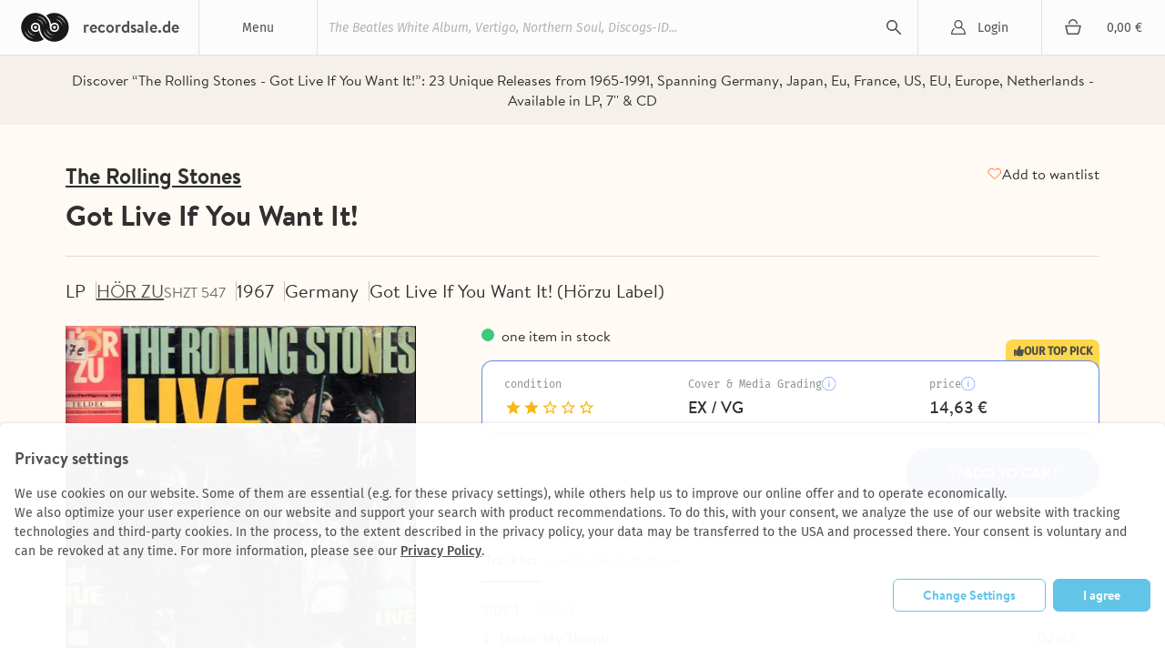

--- FILE ---
content_type: text/html; charset=utf-8
request_url: https://recordsale.de/en/artists/the-rolling-stones/albums/got-live-if-you-want-it?filter=label%3ALondon
body_size: 18117
content:
<!DOCTYPE html><html lang="en" prefix="og: http://ogp.me/ns#"><head><!--@license--><!--MyFonts Webfont Build ID 3050662, 2015-06-29T10:31:12-0400--><!----><!--The fonts listed in this notice are subject to the End User License--><!--Agreement(s) entered into by the website owner. All other parties are--><!--explicitly restricted from using the Licensed Webfonts(s).--><!----><!--You may obtain a valid license at the URLs below.--><!----><!--Webfont: BrandonText-Bold by HVD Fonts--><!--URL: http://www.myfonts.com/fonts/hvdfonts/brandon-text/bold/--><!----><!--Webfont: BrandonText-Medium by HVD Fonts--><!--URL: http://www.myfonts.com/fonts/hvdfonts/brandon-text/medium/--><!----><!----><!--License: http://www.myfonts.com/viewlicense?type=web&buildid=3050662--><!--Licensed pageviews: 10,000--><!--Webfonts copyright: Copyright (c) 2012 by Hannes von Doehren. All rights reserved.--><!----><!--© 2015 MyFonts Inc--><meta charset="UTF-8" /><title>Got Live If You Want It! - The Rolling Stones | LP, 7&#39;&#39;, CD | Recordsale</title><meta content="Discover “The Rolling Stones - Got Live If You Want It!”: 
23 Unique Releases from 1965⁠-⁠1991, Spanning Germany, Japan, Eu, France, US, EU, Europe, Netherlands - Available in LP, 7&#39;&#39; &amp; CD" name="description" /><meta content="width=device-width, initial-scale=1.0" name="viewport" /><link color="#62c5e8" href="/assets/logo-mask-30afa657a65c59b990a7d8943dd91ef85f656a99933ee1c06a26815e75e27691.svg" rel="mask-icon" /><link href="/de/kuenstler/the-rolling-stones/albums/got-live-if-you-want-it" hreflang="de" rel="alternate" /><link href="/it/artists/the-rolling-stones/albums/got-live-if-you-want-it" hreflang="it" rel="alternate" /><link href="/fr/artists/the-rolling-stones/albums/got-live-if-you-want-it" hreflang="fr" rel="alternate" /><link rel="canonical" href="https://recordsale.de/en/artists/the-rolling-stones/albums/got-live-if-you-want-it" /><meta content="summary" name="twitter:card" /><meta content="website" property="og:type" /><meta content="Got Live If You Want It! - The Rolling Stones | LP, 7&#39;&#39;, CD | Recordsale" property="og:title" /><meta content="https://recordsale.de/en/artists/the-rolling-stones/albums/got-live-if-you-want-it" property="og:url" /><meta content="recordsale.de" property="og:site_name" /><meta content="https://recordsale.de/assets/background-b56c1c592bf0bb6c9d1c4d42463b9b4d46798deb27138b96ca88c01e235c68e4.jpg" property="og:image" /><meta content="Discover “The Rolling Stones - Got Live If You Want It!”: 
23 Unique Releases from 1965⁠-⁠1991, Spanning Germany, Japan, Eu, France, US, EU, Europe, Netherlands - Available in LP, 7&#39;&#39; &amp; CD" property="og:description" /><meta content="en_US" property="og:locale" /><meta content="preserve" name="turbo-refresh-scroll" /><meta content="same-origin" name="view-transition" /><meta content="[]" name="cart-item-ids" /><link rel="icon" type="image/png" href="https://recordsale.de/assets/favicon-fbde8a056b4e78982ef39ccc86e87ea28d0891ad0daf9ddb732b3e7514afb3ac.png" /><link rel="apple-touch-icon" type="image/png" href="https://recordsale.de/assets/apple-touch-icon-098fc2346ef70ce97393ceaea87c2f1764ebef8f6d5a20265ffcd81b79853174.png" /><link rel="stylesheet" href="/assets/application-27357c72b16f99e7610213b95064a5bbba9e3b65640c646ae1933421fce27da1.css" media="all" data-turbo-track="true" /><script>window.dataLayer = window.dataLayer || [];
function gtag(){dataLayer.push(arguments);}</script><script src="https://www.google.com/recaptcha/api.js?onload=recaptchaCallback&amp;render=explicit" async="async" defer="defer"></script><script data-domains="recordsale.de" data-website-id="d4e099aa-865e-476a-a2a4-24dcb772a5c4" defer="" src="https://umami.nerdgeschoss.de/script.js"></script><script src="/vite/assets/application-BCsV2LXg.js" crossorigin="anonymous" type="module" data-turbo-track="true"></script><meta name="csrf-param" content="authenticity_token" />
<meta name="csrf-token" content="Wz2jxGdIXpS97VYy8JwAVdwTWraSygNeqPSK_MAZZp2pMGv39VFyZ-CKw80SK34pMBxauSX0zWODvFrzqROrag" /></head><body class="customer production" data-controller="analytics" lang="en"><nav class="navbar"><div class="navbar__item navbar__button navbar__item--menu" data-group="navigation" data-trigger="main-menu"><div class="hamburger"><div class="hamburger__line"></div></div><div class="navbar__menu-title">Menu</div><div class="dropdown" id="main-menu"><div class="dropdown__line"><a class="dropdown__item dropdown__item--mobile" href="/en/login?redirect=%2Fen%2Fartists%2Fthe-rolling-stones%2Falbums%2Fgot-live-if-you-want-it%3Ffilter%3Dlabel%253ALondon">Login</a><a class="dropdown__item dropdown__item--mobile" href="/de/cart"><div class="cart-icon"></div><div class="cart-subtotal">0,00 €</div></a></div><a class="dropdown__item" href="/en/just-arrived">Just In</a><a class="dropdown__item" href="/en/vinyl-rarities">Rarities</a><a class="dropdown__item" href="/en/cheap-vinyl-online-sale">Cheapos</a><a class="dropdown__item" href="/en/genres">Genres</a><a class="dropdown__item" href="/en/artists">Artists</a><a class="dropdown__item" href="/en/featured">All Collections</a><a class="dropdown__item" href="/en/sell">Sell Vinyl</a></div></div><h1 class="navbar__item navbar__logo"><a class="navbar__logo-link" href="/en"><img alt="recordsale.de" src="/assets/logo-bdb1a8ca7b09a36b469e8d3bd96941ec1b8eb301c8f042fb8da9bba33b80d5e3.svg" /><span aria-hidden="true">recordsale.de</span></a></h1><div class="navbar__item navbar__item--search"><form class="navbar-searchForm" data-preview="/en/search/preview" action="/en/search" accept-charset="UTF-8" method="get"><input type="text" name="s" id="search-input-primary" placeholder="The Beatles White Album, Vertigo, Northern Soul, Discogs-ID..." autocomplete="off" class="js-search" /><div class="playingIndicator"><div class="playingIndicator-rect1"></div><div class="playingIndicator-rect2"></div><div class="playingIndicator-rect3"></div></div><input type="submit" name="commit" value="search" data-disable-with="search" /><div class="navbar-searchOverlay js-search-overlay"></div></form></div><a class="navbar__item navbar__button navbar__item--account" href="/en/login?redirect=%2Fen%2Fartists%2Fthe-rolling-stones%2Falbums%2Fgot-live-if-you-want-it%3Ffilter%3Dlabel%253ALondon">Login</a><a class="navbar__item navbar__button navbar__item--cart" href="/en/cart"><div class="cart-icon"></div><div class="navbar__cart-subtotal cart-subtotal">0,00 €</div></a><div class="navbar__item navbar__button navbar__item--search-trigger" data-focus="search-input-mobile" data-group="navigation" data-trigger="mobile-search"></div></nav><div class="searchbar" id="mobile-search"><div class="container"><div class="searchbar-searchField"><form class="navbar-searchForm" data-preview="/en/search/preview" action="/en/search" accept-charset="UTF-8" method="get"><input type="text" name="s" id="search-input-mobile" placeholder="The Beatles White Album, Vertigo, Northern Soul, Discogs-ID..." autocomplete="off" class="js-search" /><div class="playingIndicator"><div class="playingIndicator-rect1"></div><div class="playingIndicator-rect2"></div><div class="playingIndicator-rect3"></div></div><input type="submit" name="commit" value="search" data-disable-with="search" /><div class="navbar-searchOverlay js-search-overlay"></div></form></div></div></div><div class="notifications" id="notifications"></div><main class="wrap js-sampleContainer"><div data-controller="page-analytics" data-page-analytics-event-value="albums.show" data-page-analytics-data-value="{&quot;artist_slug&quot;:&quot;the-rolling-stones&quot;,&quot;album_slug&quot;:&quot;got-live-if-you-want-it&quot;}"></div><script type="application/ld+json">{"@context":"http://schema.org/","@type":"Product","name":"Got Live If You Want It!","image":["the-rolling-stones_got-live-if-you-want-it_36.jpg"],"description":null,"sku":84831306,"genre":["Rock/Pop"],"brand":{"@type":"Brand","name":"The Rolling Stones"},"releaseDate":"1965-01-01","offers":{"@type":"Offer","url":"https://recordsale.de/en/artists/111999/albums/284502","priceCurrency":"EUR","price":"14.63","itemCondition":"http://schema.org/UsedCondition","availability":"http://schema.org/InStock","seller":{"@type":"Organization","name":"Recordsale"}}}</script><div class="page-album"><div class="page-album-section page-album-section--bg"><div class="page-album-section__content"><div class="text-next text-next--caption-secondary text-next--align-center text-next--full-width text-next--wrap-balance">Discover “The Rolling Stones - Got Live If You Want It!”: 
23 Unique Releases from 1965⁠-⁠1991, Spanning Germany, Japan, Eu, France, US, EU, Europe, Netherlands - Available in LP, 7&#39;&#39; &amp; CD</div></div></div><header class="page-album__header page-album-section page-album-section--border-bottom page-album-section--border-bottom-alt"><div class="page-album-section__content stack stack--small position-relative"><div class="stack stack--small stack--tablet-gap-4"><a class="page-album-section__link text-next text-next--heading-3-underline" href="/en/artists/the-rolling-stones" title="The Rolling Stones">The Rolling Stones</a><h1 class="page-album__headline text-next text-next--heading-1-bold text-next--transform-none">Got Live If You Want It!</h1></div><div class="page-album-button page-album-button--favorites text-next text-next--link-default"><turbo-frame id="subscription_button" src="/en/subscriptions/gid:%2F%2Frecordsale%2FAlbum%2F284502/button"></turbo-frame></div></div></header><div class="page-album-section page-album-section--border-bottom page-album-section--padding-bottom-lg" data-turbo-permanent="" id="record_84831306"><div class="page-album-section__content stack stack--medium"><div class="page-album-labels stack stack--regular stack--tablet-flex stack--tablet-row-reverse"><ul class="page-album-list page-album-tags stack stack--small stack--flex stack--tablet-gap-12 stack--widescreen-gap-16"><li class="page-album-tag text-next text-next--heading-5-regular">LP</li><li class="page-album-tag"><a class="page-album-tag__link text-next text-next--link-primary-underline text-next--color-label-caption-default" href="/en/record_labels/hor-zu" title="HÖR ZU">HÖR ZU</a><span class="text-next text-next--heading-7-regular text-next--color-label-caption-dim">SHZT 547</span></li><li class="page-album-tag"><div class="stack stack--line stack--8"><div class="text-next text-next--heading-5-regular">1967</div></div></li><li class="page-album-tag text-next text-next--heading-5-regular">Germany</li><li class="page-album-tag text-next text-next--heading-5-regular">Got Live If You Want It! (Hörzu Label)</li></ul></div><div class="page-album-content stack stack--medium stack--widescreen-gap-72"><div class="stack stack--regular" data-controller="record-image"><h3 class="page-album-title page-album-accordeon__title text-next text-next--heading-2-bold text-next--transform-none text-next--align-left text-next--color-label-heading-strong">Hörzu Label</h3><div class="page-album-images stack stack--regular stack--margin-0-auto stack--tablet-gap-24 stack--widescreen-gap-16 zoom"><div class="page-album-main-image" data-full="/assets/WyJ0aGUtcm9sbGluZy1zdG9uZXNfZ290LWxpdmUtaWYteW91LXdhbnQtaXRfMzYuanBnIiwid2VicCIsODYwLDg2MF0--478794a11f9109fbab7bece328805f3c46c6bef2accc85bbb01c2df23adb9206.webp" data-record-image-target="container"><img alt="The Rolling Stones - Got Live If You Want It!" itemprop="image" srcset="/assets/WyJ0aGUtcm9sbGluZy1zdG9uZXNfZ290LWxpdmUtaWYteW91LXdhbnQtaXRfMzYuanBnIiwid2VicCIsODYwLDg2MF0--478794a11f9109fbab7bece328805f3c46c6bef2accc85bbb01c2df23adb9206.webp 2x" loading="lazy" data-record-image-target="image" width="1180" height="1194" src="/assets/WyJ0aGUtcm9sbGluZy1zdG9uZXNfZ290LWxpdmUtaWYteW91LXdhbnQtaXRfMzYuanBnIiwid2VicCIsNDMwLDQzMF0--b2d41274ea20e3dfa832897697e0b3c75f4c1e245939b5aa8c2120c292646ca7.webp" /></div><div class="page-album-thumbnails stack stack--regular stack--flex stack--tablet-gap-24 stack--widescreen-gap-16"><div class="page-album-thumbnail page-album-thumbnail--active" data-action="click-&gt;record-image#show" data-full="/assets/WyJ0aGUtcm9sbGluZy1zdG9uZXNfZ290LWxpdmUtaWYteW91LXdhbnQtaXRfMzYuanBnIiwid2VicCIsODYwLDg2MF0--478794a11f9109fbab7bece328805f3c46c6bef2accc85bbb01c2df23adb9206.webp" data-notice="The image is a stock photo, please don&#39;t judge the grading of the product you order by the photo, but by the grading. Please check the grading of the product." data-record-image-target="thumbnail"><img alt="LP - The Rolling Stones - Got Live If You Want It!" srcset="/assets/WyJ0aGUtcm9sbGluZy1zdG9uZXNfZ290LWxpdmUtaWYteW91LXdhbnQtaXRfMzYuanBnIiwid2VicCIsMzYwLDM2MF0--60ff16066f723910d7e0ad560d7bccf0151c8444a210780f780f46ae28b3ebcd.webp 2x" loading="lazy" width="1180" height="1194" src="/assets/WyJ0aGUtcm9sbGluZy1zdG9uZXNfZ290LWxpdmUtaWYteW91LXdhbnQtaXRfMzYuanBnIiwid2VicCIsMTgwLDE4MF0--0772a864e77b87255e110793f2b49c9a156eb8546e10c4438d532bdf07175650.webp" /></div><div class="page-album-thumbnail" data-action="click-&gt;record-image#show" data-full="/assets/WyJ0aGUtcm9sbGluZy1zdG9uZXNfZ290LWxpdmUtaWYteW91LXdhbnQtaXRfMzcuanBnIiwid2VicCIsODQwLDg0MF0--dc5ea8697b620df6bd61f1ac56ee1c0eb0ddc45d3530fc59c25fa29909551736.webp" data-notice="The image is a stock photo, please don&#39;t judge the grading of the product you order by the photo, but by the grading. Please check the grading of the product." data-record-image-target="thumbnail"><img alt="LP - The Rolling Stones - Got Live If You Want It!" srcset="/assets/WyJ0aGUtcm9sbGluZy1zdG9uZXNfZ290LWxpdmUtaWYteW91LXdhbnQtaXRfMzcuanBnIiwid2VicCIsMzYwLDM2MF0--2a924f8d61e95b9e124d256721b1a61d935eb60a3fd08350dd194579b56a698a.webp 2x" loading="lazy" width="420" height="416" src="/assets/WyJ0aGUtcm9sbGluZy1zdG9uZXNfZ290LWxpdmUtaWYteW91LXdhbnQtaXRfMzcuanBnIiwid2VicCIsMTgwLDE4MF0--51cdbed7f88f393292f2bf47bec38a3e0f3e5946a963f282a567c854b02660c6.webp" /></div><div class="page-album-tooltip page-album-tooltip--absolute"><div class="page-album-tooltip__content"><div class="text-next text-next--paragraph-primary-italic" data-record-image-target="noticeHeader">Note</div><div class="text-next text-next--paragraph-primary-regular" data-record-image-target="notice">The image is a stock photo, please don&#39;t judge the grading of the product you order by the photo, but by the grading. Please check the grading of the product.</div></div></div></div></div></div><div class="stack stack--extra-large stack--widescreen-gap-56"><div class="stack stack--regular"><h3 class="page-album-title page-album-table__title text-next text-next--heading-2-bold text-next--transform-none text-next--color-label-heading-strong">Got Live If You Want It! (Hörzu Label)</h3><div class="text-next text-next--heading-7-regular page-album-stock" style="">one item in stock</div><form action="/en/cart" accept-charset="UTF-8" method="post"><input type="hidden" name="authenticity_token" value="aQXO8b2mlsyXUaCRdf2AumOGZmO8gaDkyh3_8ts3cjQgkjmm5Nmtz4onjYUW8jpVSbUKXaDzzNT-NxCunFdJmA" autocomplete="off" /><div class="condition-table__wrapper"><div class="condition-table__tag"><div class="stack stack--line stack--4"><span class="icon icon--thumb_up" role="img" aria-label="" style="--icon-size: 12px"></span><span>our top pick</span></div></div><div data-controller="preact" data-preact-component-value="AlbumPanelContent" data-preact-props-value="{&quot;record&quot;:{&quot;items&quot;:[{&quot;id&quot;:23440026639,&quot;grading&quot;:2,&quot;gradingLabel&quot;:&quot;EX / VG&quot;,&quot;description&quot;:null,&quot;priceHtml&quot;:&quot;\u003cdiv class=\&quot;reducedPrice campaignDiscount discount\&quot; data-campaign-original-price=\&quot;14.63\&quot; data-raw-price=\&quot;14.63\&quot;\u003e14,63 €\u003c/div\u003e&quot;}]},&quot;t&quot;:{&quot;condition&quot;:&quot;condition&quot;,&quot;coverAndMediaGrading&quot;:&quot;Cover \u0026 Media Grading&quot;,&quot;gradingNotice&quot;:&quot;according to Goldmine Gradings Standards&quot;,&quot;price&quot;:&quot;price&quot;,&quot;addToCart&quot;:&quot;add to cart&quot;,&quot;alreadyInCart&quot;:&quot;already in cart&quot;,&quot;chooseConditionFromPrice&quot;:&quot;Choose Item Condition from 14,63 €&quot;,&quot;chooseCondition&quot;:&quot;Select Condition (%{count})&quot;,&quot;conditionNote&quot;:&quot;Condition Note&quot;,&quot;inclVatPlus&quot;:&quot;incl. VAT plus&quot;,&quot;shippingCosts&quot;:&quot;shipping costs&quot;,&quot;gradingInformation&quot;:&quot;Grading Information&quot;},&quot;href&quot;:{&quot;shippingPath&quot;:&quot;/en/shipping&quot;,&quot;gradingsPath&quot;:&quot;/en/gradings&quot;}}"></div></div></form></div><div class="page-album-tabs stack stack--12" data-controller="record-tabs"><nav><ul class="page-album-list page-album-tabs__list"><li class="page-album-tabs__item text-next text-next--tabs-label text-next--color-tab-label-default" data-action="click-&gt;record-tabs#show" data-item="tracks" data-record-tabs-target="tabItem">Tracklist</li><li class="page-album-tabs__item text-next text-next--tabs-label text-next--color-tab-label-default" data-action="click-&gt;record-tabs#show" data-item="credits" data-record-tabs-target="tabItem">credits</li><li class="page-album-tabs__item text-next text-next--tabs-label text-next--color-tab-label-default" data-action="click-&gt;record-tabs#show" data-item="label" data-record-tabs-target="tabItem">Manufacturer</li></ul></nav><div class="page-album-tabs__content text-next text-next--tabs-paragraph text-next--full-width" data-content="tracks" data-record-tabs-target="tabContent"><div class="detailTabs"><div class="detailTabs-tabs"><a class="detailTabs-tab" href="#">Side 1</a><a class="detailTabs-tab" href="#">Side 2</a></div><div class="detailTabs-content"><div class="detailTabs-contentPane"><div class="tracklist"><div class="tracklist__track" itemscope="" itemtype="http://schema.org/MusicRecording"><div class="tracklist__track-index"><div class="tracklist__track-index-number">1</div><div class="tracklist__track-index-indicator playingIndicator"><div class="playingIndicator-rect1"></div><div class="playingIndicator-rect2"></div><div class="playingIndicator-rect3"></div></div></div><div class="tracklist__track-name"><div itemprop="name">Under My Thumb</div><a class="tracklist__artist" itemprop="byArtist"></a></div><div class="tracklist__track-duration"><meta content="2M45S" itemprop="duration" />02:45</div><div class="tracklist__track-preview"></div></div><div class="tracklist__track" itemscope="" itemtype="http://schema.org/MusicRecording"><div class="tracklist__track-index"><div class="tracklist__track-index-number">2</div><div class="tracklist__track-index-indicator playingIndicator"><div class="playingIndicator-rect1"></div><div class="playingIndicator-rect2"></div><div class="playingIndicator-rect3"></div></div></div><div class="tracklist__track-name"><div itemprop="name">Get Off Of My Cloud</div><a class="tracklist__artist" itemprop="byArtist"></a></div><div class="tracklist__track-duration"><meta content="2M40S" itemprop="duration" />02:40</div><div class="tracklist__track-preview"></div></div><div class="tracklist__track" itemscope="" itemtype="http://schema.org/MusicRecording"><div class="tracklist__track-index"><div class="tracklist__track-index-number">3</div><div class="tracklist__track-index-indicator playingIndicator"><div class="playingIndicator-rect1"></div><div class="playingIndicator-rect2"></div><div class="playingIndicator-rect3"></div></div></div><div class="tracklist__track-name"><div itemprop="name">Lady Jane</div><a class="tracklist__artist" itemprop="byArtist"></a></div><div class="tracklist__track-duration"><meta content="3M0S" itemprop="duration" />03:00</div><div class="tracklist__track-preview"></div></div><div class="tracklist__track" itemscope="" itemtype="http://schema.org/MusicRecording"><div class="tracklist__track-index"><div class="tracklist__track-index-number">4</div><div class="tracklist__track-index-indicator playingIndicator"><div class="playingIndicator-rect1"></div><div class="playingIndicator-rect2"></div><div class="playingIndicator-rect3"></div></div></div><div class="tracklist__track-name"><div itemprop="name">Not Fade Away</div><a class="tracklist__artist" itemprop="byArtist"></a></div><div class="tracklist__track-duration"><meta content="1M55S" itemprop="duration" />01:55</div><div class="tracklist__track-preview"></div></div><div class="tracklist__track" itemscope="" itemtype="http://schema.org/MusicRecording"><div class="tracklist__track-index"><div class="tracklist__track-index-number">5</div><div class="tracklist__track-index-indicator playingIndicator"><div class="playingIndicator-rect1"></div><div class="playingIndicator-rect2"></div><div class="playingIndicator-rect3"></div></div></div><div class="tracklist__track-name"><div itemprop="name">I&#39;ve Been Loving You Too Long (To Stop Now)</div><a class="tracklist__artist" itemprop="byArtist"></a></div><div class="tracklist__track-duration"><meta content="2M50S" itemprop="duration" />02:50</div><div class="tracklist__track-preview"></div></div><div class="tracklist__track" itemscope="" itemtype="http://schema.org/MusicRecording"><div class="tracklist__track-index"><div class="tracklist__track-index-number">6</div><div class="tracklist__track-index-indicator playingIndicator"><div class="playingIndicator-rect1"></div><div class="playingIndicator-rect2"></div><div class="playingIndicator-rect3"></div></div></div><div class="tracklist__track-name"><div itemprop="name">Fortune Teller</div><a class="tracklist__artist" itemprop="byArtist"></a></div><div class="tracklist__track-duration"><meta content="2M10S" itemprop="duration" />02:10</div><div class="tracklist__track-preview"></div></div></div></div><div class="detailTabs-contentPane"><div class="tracklist"><div class="tracklist__track" itemscope="" itemtype="http://schema.org/MusicRecording"><div class="tracklist__track-index"><div class="tracklist__track-index-number">1</div><div class="tracklist__track-index-indicator playingIndicator"><div class="playingIndicator-rect1"></div><div class="playingIndicator-rect2"></div><div class="playingIndicator-rect3"></div></div></div><div class="tracklist__track-name"><div itemprop="name">The Last Time</div><a class="tracklist__artist" itemprop="byArtist"></a></div><div class="tracklist__track-duration"><meta content="3M0S" itemprop="duration" />03:00</div><div class="tracklist__track-preview"></div></div><div class="tracklist__track" itemscope="" itemtype="http://schema.org/MusicRecording"><div class="tracklist__track-index"><div class="tracklist__track-index-number">2</div><div class="tracklist__track-index-indicator playingIndicator"><div class="playingIndicator-rect1"></div><div class="playingIndicator-rect2"></div><div class="playingIndicator-rect3"></div></div></div><div class="tracklist__track-name"><div itemprop="name">19th Nervous Breakdown</div><a class="tracklist__artist" itemprop="byArtist"></a></div><div class="tracklist__track-duration"><meta content="3M18S" itemprop="duration" />03:18</div><div class="tracklist__track-preview"></div></div><div class="tracklist__track" itemscope="" itemtype="http://schema.org/MusicRecording"><div class="tracklist__track-index"><div class="tracklist__track-index-number">3</div><div class="tracklist__track-index-indicator playingIndicator"><div class="playingIndicator-rect1"></div><div class="playingIndicator-rect2"></div><div class="playingIndicator-rect3"></div></div></div><div class="tracklist__track-name"><div itemprop="name">Time Is On My Side</div><a class="tracklist__artist" itemprop="byArtist"></a></div><div class="tracklist__track-duration"><meta content="2M40S" itemprop="duration" />02:40</div><div class="tracklist__track-preview"></div></div><div class="tracklist__track" itemscope="" itemtype="http://schema.org/MusicRecording"><div class="tracklist__track-index"><div class="tracklist__track-index-number">4</div><div class="tracklist__track-index-indicator playingIndicator"><div class="playingIndicator-rect1"></div><div class="playingIndicator-rect2"></div><div class="playingIndicator-rect3"></div></div></div><div class="tracklist__track-name"><div itemprop="name">I&#39;m Alright</div><a class="tracklist__artist" itemprop="byArtist"></a></div><div class="tracklist__track-duration"><meta content="2M20S" itemprop="duration" />02:20</div><div class="tracklist__track-preview"></div></div><div class="tracklist__track" itemscope="" itemtype="http://schema.org/MusicRecording"><div class="tracklist__track-index"><div class="tracklist__track-index-number">5</div><div class="tracklist__track-index-indicator playingIndicator"><div class="playingIndicator-rect1"></div><div class="playingIndicator-rect2"></div><div class="playingIndicator-rect3"></div></div></div><div class="tracklist__track-name"><div itemprop="name">Have You Seen Your Mother, Baby, Standing In The Shadow?</div><a class="tracklist__artist" itemprop="byArtist"></a></div><div class="tracklist__track-duration"><meta content="2M50S" itemprop="duration" />02:50</div><div class="tracklist__track-preview"></div></div><div class="tracklist__track" itemscope="" itemtype="http://schema.org/MusicRecording"><div class="tracklist__track-index"><div class="tracklist__track-index-number">6</div><div class="tracklist__track-index-indicator playingIndicator"><div class="playingIndicator-rect1"></div><div class="playingIndicator-rect2"></div><div class="playingIndicator-rect3"></div></div></div><div class="tracklist__track-name"><div itemprop="name">(I Can&#39;t Get No) Satisfaction</div><a class="tracklist__artist" itemprop="byArtist"></a></div><div class="tracklist__track-duration"><meta content="3M45S" itemprop="duration" />03:45</div><div class="tracklist__track-preview"></div></div></div></div></div></div></div><div class="page-album-tabs__content text-next text-next--tabs-paragraph text-next--full-width" data-content="credits" data-record-tabs-target="tabContent"><div class="credit"><div class="credit-role">Design [Cover Design]</div><div class="credit-name">Stephen Inglis</div></div><div class="credit"><div class="credit-role">Engineer [London]</div><div class="credit-name">Glyn Johns</div></div><div class="credit"><div class="credit-role">Photography By</div><div class="credit-name">Gered Mankowitz</div></div><div class="credit"><div class="credit-role">Producer</div><div class="credit-name">Andrew Loog Oldham</div></div></div><div class="page-album-tabs__content text-next text-next--tabs-paragraph text-next--full-width" data-content="label" data-record-tabs-target="tabContent"><div class="stack stack--12"><div><a class="link" href="/en/record_labels/hor-zu">Hör ZU</a></div><div>Germany</div></div></div></div></div></div></div></div><div class="page-album-records"><div class="stack stack--large stack--margin-0-auto stack--tablet-gap-24 stack--widescreen-gap-0"><section class="page-album-records__header"><div class="container-next"><h2 class="text-next text-next--heading-3-bold text-next--icon text-next--icon-record text-next--full-width">All available Releases (23)</h2></div><div class="page-album-records__content"><div class="page-album-filters__wrapper"><div class="page-album-filters__scrollable page-album-filters__dropdown-group"><div class="page-album-filters__filters-group"><a class="text-next text-next--filter-bold text-next--color-text-primary-stronger filter-pill filter-pill--category" href="javascript:ui.popover.open({&quot;url&quot;:&quot;/en/artists/the-rolling-stones/albums/got-live-if-you-want-it/filters?filter=label%3ALondon\u0026term=medium&quot;,&quot;placement&quot;:&quot;bottom-start&quot;})">Media</a><a class="text-next text-next--filter-bold text-next--color-text-primary-stronger filter-pill filter-pill--category" href="javascript:ui.popover.open({&quot;url&quot;:&quot;/en/artists/the-rolling-stones/albums/got-live-if-you-want-it/filters?filter=label%3ALondon\u0026term=country&quot;,&quot;placement&quot;:&quot;bottom-start&quot;})">Country</a></div><a class="text-next text-next--color-text-primary-stronger filter-pill filter-pill--category" href="javascript:ui.popover.open({&quot;url&quot;:&quot;/en/artists/the-rolling-stones/albums/got-live-if-you-want-it/filters?filter=label%3ALondon\u0026term=sort_order&quot;,&quot;placement&quot;:&quot;bottom-end&quot;})"><span class="text-next--filter-bold">Sort</span><span class="text-next--filter-regular">Relevance</span></a></div></div><div class="page-album-records__wrapper"><ul class="page-album-list page-album-accordeon page-album-accordeon--title-visible"><li class="page-album-accordeon__item"><input class="page-album-accordeon__input" id="record-84831306" type="checkbox" /><div class="page-album-accordeon__header stack stack--extra-large"><div class="stack stack--large stack--flex"><div class="page-album-accordeon__img"><img alt="LP - The Rolling Stones - Got Live If You Want It!" itemprop="image" srcset="/assets/WyJ0aGUtcm9sbGluZy1zdG9uZXNfZ290LWxpdmUtaWYteW91LXdhbnQtaXRfMzYuanBnIiwid2VicCIsMjYwLDI2MF0--dfca4eb8a6e3a02932a0be8f5c9a489c19ca31b5346c907a8eab524b7cb95804.webp 2x" loading="lazy" width="1180" height="1194" src="/assets/WyJ0aGUtcm9sbGluZy1zdG9uZXNfZ290LWxpdmUtaWYteW91LXdhbnQtaXRfMzYuanBnIiwid2VicCIsMTMwLDEzMF0--7e16bc47d5a55566106c4862acab802fb4dbe40ef614ee9032d7ce0d37b0fa9d.webp" /></div><div class="page-album-accordeon__header-content stack stack--medium"><div class="page-album-accordeon__header-infos text-next text-next--heading-7-regular text-next--full-width"><div>LP</div><div class="text-next text-next--overflow-ellipsis">Hörzu Label</div><div>Germany</div><div class="stack stack--line">1967 </div><a class="text-next text-next--heading-7-regular" href="/en/record_labels/hor-zu" title="HÖR ZU">HÖR ZU</a><div class="text-next text-next--overflow-ellipsis">SHZT 547</div></div><div class="page-album-accordeon__description"><div class="page-album-grading"><div class="page-album-grading__star page-album-grading__star--full"></div><div class="page-album-grading__star page-album-grading__star--full"></div><div class="page-album-grading__star"></div><div class="page-album-grading__star"></div><div class="page-album-grading__star"></div></div></div></div></div><div class="page-album-accordeon__header-footer"><div class="text-next text-next--heading-4-bold"><div class="reducedPrice campaignDiscount discount" data-campaign-original-price="14.63" data-raw-price="14.63">14,63 €</div></div><label class="page-album-accordeon__label text-next text-next--heading-7-regular text-next--color-button-label-secondary-default" for="record-84831306">More Details</label></div></div><div class="page-album-accordeon__content"><turbo-frame loading="lazy" class="stack stack--large" id="record-content-frame-84831306" src="/en/artists/the-rolling-stones/albums/the-rolling-stones/record_panel_content/84831306?item_ids=23440026639" target="_top"></turbo-frame></div></li><li class="page-album-accordeon__item"><input class="page-album-accordeon__input" id="record-84971594" type="checkbox" /><div class="page-album-accordeon__header stack stack--extra-large"><div class="stack stack--large stack--flex"><div class="page-album-accordeon__img"><img alt="LP - The Rolling Stones - Got Live If You Want It!" itemprop="image" srcset="/assets/WyJ0aGUtcm9sbGluZy1zdG9uZXNfZ290LWxpdmUtaWYteW91LXdhbnQtaXRfMjQuanBnIiwid2VicCIsMjYwLDI2MF0--f775d7d72ae1f81acce79d151db0c7ab5f375ea857bc2f8d9fabbfe4553d7b9c.webp 2x" loading="lazy" width="600" height="592" src="/assets/WyJ0aGUtcm9sbGluZy1zdG9uZXNfZ290LWxpdmUtaWYteW91LXdhbnQtaXRfMjQuanBnIiwid2VicCIsMTMwLDEzMF0--de3c0f7c4148bc50a043ec28ade11f7ca65263b0ddd4da8a107d01a033ad6efc.webp" /></div><div class="page-album-accordeon__header-content stack stack--medium"><div class="page-album-accordeon__header-infos text-next text-next--heading-7-regular text-next--full-width"><div>LP</div><div class="text-next text-next--overflow-ellipsis">–</div><div>Germany</div><div class="stack stack--line">1976 </div><a class="text-next text-next--heading-7-regular" href="/en/record_labels/nova" title="Nova">Nova</a><div class="text-next text-next--overflow-ellipsis">6.22429 AO</div></div><div class="page-album-accordeon__description"><div class="page-album-grading"><div class="page-album-grading__star page-album-grading__star--full"></div><div class="page-album-grading__star page-album-grading__star--full"></div><div class="page-album-grading__star page-album-grading__star--full"></div><div class="page-album-grading__star page-album-grading__star--full"></div><div class="page-album-grading__star page-album-grading__star--full"></div></div><div class="text-next text-next--paragraph-primary-italic text-next--color-label-caption-dim">+2 other conditions</div></div></div></div><div class="page-album-accordeon__header-footer"><div class="text-next text-next--heading-4-bold"><span class="reducedPriceLabel text-next text-next--table-labels-default text-next--color-label-caption-base text-next--vertical-align-text-top">from</span> <div class="reducedPrice campaignDiscount discount" data-campaign-original-price="23.81" data-raw-price="20.24">20,24 €</div></div><label class="page-album-accordeon__label text-next text-next--heading-7-regular text-next--color-button-label-secondary-default" for="record-84971594">More Details</label></div></div><div class="page-album-accordeon__content"><turbo-frame loading="lazy" class="stack stack--large" id="record-content-frame-84971594" src="/en/artists/the-rolling-stones/albums/the-rolling-stones/record_panel_content/84971594?item_ids=24360025110%2C24360023734%2C25200020626" target="_top"></turbo-frame></div></li><li class="page-album-accordeon__item"><input class="page-album-accordeon__input" id="record-83882574" type="checkbox" /><div class="page-album-accordeon__header stack stack--extra-large"><div class="stack stack--large stack--flex"><div class="page-album-accordeon__img"><img alt="7&#39;&#39; - The Rolling Stones - Got Live If You Want It! - picture sleeve" itemprop="image" srcset="/assets/WyJ0aGVyb2xsaW5nc3RvbmVzLWdvdGxpdmVpZnlvdXdhbnRpdCg0MCkuanBnIiwid2VicCIsMjYwLDI2MF0--fea7ebfa444876cd5d82d7422cb478d3bccc67650b06bbbf20620f83028cca07.webp 2x" loading="lazy" width="600" height="598" src="/assets/WyJ0aGVyb2xsaW5nc3RvbmVzLWdvdGxpdmVpZnlvdXdhbnRpdCg0MCkuanBnIiwid2VicCIsMTMwLDEzMF0--a1352850894b16ca2a1bf45f0e597327099160dfaac310a3ccb39909a224c2b8.webp" /></div><div class="page-album-accordeon__header-content stack stack--medium"><div class="page-album-accordeon__header-infos text-next text-next--heading-7-regular text-next--full-width"><div>7&#39;&#39;</div><div class="text-next text-next--overflow-ellipsis">picture sleeve</div><div>Germany</div><div class="stack stack--line">1965 <span class="icon icon--original_record" role="img" aria-label="ORIGINAL"></span></div><a class="text-next text-next--heading-7-regular" href="/en/record_labels/decca" title="Decca">Decca</a><div class="text-next text-next--overflow-ellipsis">DX 2370</div></div><div class="page-album-accordeon__description"><div class="page-album-grading"><div class="page-album-grading__star page-album-grading__star--full"></div><div class="page-album-grading__star page-album-grading__star--full"></div><div class="page-album-grading__star page-album-grading__star--full"></div><div class="page-album-grading__star page-album-grading__star--full"></div><div class="page-album-grading__star"></div></div><div class="text-next text-next--paragraph-primary-italic text-next--color-label-caption-dim">+2 other conditions</div></div></div></div><div class="page-album-accordeon__header-footer"><div class="text-next text-next--heading-4-bold"><span class="reducedPriceLabel text-next text-next--table-labels-default text-next--color-label-caption-base text-next--vertical-align-text-top">from</span> <div class="reducedPrice campaignDiscount discount" data-campaign-original-price="33.33" data-raw-price="25.0">25,00 €</div></div><label class="page-album-accordeon__label text-next text-next--heading-7-regular text-next--color-button-label-secondary-default" for="record-83882574">More Details</label></div></div><div class="page-album-accordeon__content"><turbo-frame loading="lazy" class="stack stack--large" id="record-content-frame-83882574" src="/en/artists/the-rolling-stones/albums/the-rolling-stones/record_panel_content/83882574?item_ids=24330028359%2C23590011814%2C25010023985" target="_top"></turbo-frame></div></li><li class="page-album-accordeon__item"><input class="page-album-accordeon__input" id="record-85196846" type="checkbox" /><div class="page-album-accordeon__header stack stack--extra-large"><div class="stack stack--large stack--flex"><div class="page-album-accordeon__img"><img alt="LP - The Rolling Stones - Got Live If You Want It! - + Booklet" itemprop="image" srcset="/assets/WyJ0aGUtcm9sbGluZy1zdG9uZXMtZ290LWxpdmUtaWYteW91LXdhbnQtaXQtYm9va2xldC5qcGciLCJ3ZWJwIiwyNjAsMjYwXQ--31d6a42fdd1c2d5b2096089e3675d9481d35e02bfbadd4c6f43bc20fa01579e4.webp 2x" loading="lazy" width="1172" height="1213" src="/assets/WyJ0aGUtcm9sbGluZy1zdG9uZXMtZ290LWxpdmUtaWYteW91LXdhbnQtaXQtYm9va2xldC5qcGciLCJ3ZWJwIiwxMzAsMTMwXQ--9af8daf0b17a11d622092bfbb8ae37d2742539036e1d7afe4601b242b92d74d6.webp" /></div><div class="page-album-accordeon__header-content stack stack--medium"><div class="page-album-accordeon__header-infos text-next text-next--heading-7-regular text-next--full-width"><div>LP</div><div class="text-next text-next--overflow-ellipsis">+ Booklet</div><div>Japan</div><div class="stack stack--line">1976 </div><a class="text-next text-next--heading-7-regular" href="/en/record_labels/london-records-3" title="London Records">London Records</a><div class="text-next text-next--overflow-ellipsis">LAX 1008</div></div><div class="page-album-accordeon__description"><div class="page-album-grading"><div class="page-album-grading__star page-album-grading__star--full"></div><div class="page-album-grading__star page-album-grading__star--full"></div><div class="page-album-grading__star page-album-grading__star--full"></div><div class="page-album-grading__star page-album-grading__star--full"></div><div class="page-album-grading__star page-album-grading__star--full"></div></div><div class="text-next text-next--paragraph-primary-italic text-next--color-label-caption-dim">+1 other condition</div></div></div></div><div class="page-album-accordeon__header-footer"><div class="text-next text-next--heading-4-bold"><span class="reducedPriceLabel text-next text-next--table-labels-default text-next--color-label-caption-base text-next--vertical-align-text-top">from</span> <div class="reducedPrice campaignDiscount discount" data-campaign-original-price="46.67" data-raw-price="37.34">37,34 €</div></div><label class="page-album-accordeon__label text-next text-next--heading-7-regular text-next--color-button-label-secondary-default" for="record-85196846">More Details</label></div></div><div class="page-album-accordeon__content"><turbo-frame loading="lazy" class="stack stack--large" id="record-content-frame-85196846" src="/en/artists/the-rolling-stones/albums/the-rolling-stones/record_panel_content/85196846?item_ids=22090092059%2C24950010627" target="_top"></turbo-frame></div></li><li class="page-album-accordeon__item"><input class="page-album-accordeon__input" id="record-83252544" type="checkbox" /><div class="page-album-accordeon__header stack stack--extra-large"><div class="stack stack--large stack--flex"><div class="page-album-accordeon__img"><img alt="LP - The Rolling Stones - Got Live If You Want It!" itemprop="image" srcset="/assets/WyJ0aGUtcm9sbGluZy1zdG9uZXMtZ290LWxpdmUtaWYteW91LXdhbnQtaXQoZGVjY2EpMi5qcGciLCJ3ZWJwIiwyNjAsMjYwXQ--0dc2de9da3d275b93de16e1db293b13e143fd97255545ce18cfb20014c99f8b7.webp 2x" loading="lazy" width="1168" height="1216" src="/assets/WyJ0aGUtcm9sbGluZy1zdG9uZXMtZ290LWxpdmUtaWYteW91LXdhbnQtaXQoZGVjY2EpMi5qcGciLCJ3ZWJwIiwxMzAsMTMwXQ--bdb506ac638b475e8969cfe3adeaec4456fbbfa7a2a725aef59b79794603911d.webp" /></div><div class="page-album-accordeon__header-content stack stack--medium"><div class="page-album-accordeon__header-infos text-next text-next--heading-7-regular text-next--full-width"><div>LP</div><div class="text-next text-next--overflow-ellipsis">–</div><div>Germany</div><div class="stack stack--line"> </div><a class="text-next text-next--heading-7-regular" href="/en/record_labels/decca" title="Decca">Decca</a><div class="text-next text-next--overflow-ellipsis">6.22429 AO</div></div><div class="page-album-accordeon__description"><div class="page-album-grading"><div class="page-album-grading__star page-album-grading__star--full"></div><div class="page-album-grading__star page-album-grading__star--full"></div><div class="page-album-grading__star page-album-grading__star--full"></div><div class="page-album-grading__star page-album-grading__star--full"></div><div class="page-album-grading__star page-album-grading__star--full"></div></div><div class="text-next text-next--paragraph-primary-italic text-next--color-label-caption-dim">+1 other condition</div></div></div></div><div class="page-album-accordeon__header-footer"><div class="text-next text-next--heading-4-bold"><span class="reducedPriceLabel text-next text-next--table-labels-default text-next--color-label-caption-base text-next--vertical-align-text-top">from</span> <div class="reducedPrice campaignDiscount discount" data-campaign-original-price="13.76" data-raw-price="9.64">9,64 €</div></div><label class="page-album-accordeon__label text-next text-next--heading-7-regular text-next--color-button-label-secondary-default" for="record-83252544">More Details</label></div></div><div class="page-album-accordeon__content"><turbo-frame loading="lazy" class="stack stack--large" id="record-content-frame-83252544" src="/en/artists/the-rolling-stones/albums/the-rolling-stones/record_panel_content/83252544?item_ids=24660027088%2C25370010806" target="_top"></turbo-frame></div></li><li class="page-album-accordeon__item"><input class="page-album-accordeon__input" id="record-85619026" type="checkbox" /><div class="page-album-accordeon__header stack stack--extra-large"><div class="stack stack--large stack--flex"><div class="page-album-accordeon__img"><img alt="CD - The Rolling Stones - Got Live If You Want It!" itemprop="image" srcset="/assets/WyJ0aGUtcm9sbGluZy1zdG9uZXNfZ290LWxpdmUtaWYteW91LXdhbnQtaXRfOTMuanBnIiwid2VicCIsMjYwLDI2MF0--3a1192183c2243c975593fc8de39a795ecababec5498de55fa1eb61aa3aa4b0d.webp 2x" loading="lazy" width="599" height="600" src="/assets/WyJ0aGUtcm9sbGluZy1zdG9uZXNfZ290LWxpdmUtaWYteW91LXdhbnQtaXRfOTMuanBnIiwid2VicCIsMTMwLDEzMF0--9b6fcd62961df72aa63df7463be7929d69361f1fbb7d0023f0b1accf1c13fe98.webp" /></div><div class="page-album-accordeon__header-content stack stack--medium"><div class="page-album-accordeon__header-infos text-next text-next--heading-7-regular text-next--full-width"><div>CD</div><div class="text-next text-next--overflow-ellipsis">–</div><div>Eu</div><div class="stack stack--line"> </div><a class="text-next text-next--heading-7-regular" href="/en/record_labels/abkco" title="ABKCO">ABKCO</a><div class="text-next text-next--overflow-ellipsis">882 325-2</div></div><div class="page-album-accordeon__description"><div class="page-album-grading"><div class="page-album-grading__star page-album-grading__star--full"></div><div class="page-album-grading__star page-album-grading__star--full"></div><div class="page-album-grading__star page-album-grading__star--full"></div><div class="page-album-grading__star page-album-grading__star--full"></div><div class="page-album-grading__star"></div></div><div class="text-next text-next--paragraph-primary-italic text-next--color-label-caption-dim">+1 other condition</div></div></div></div><div class="page-album-accordeon__header-footer"><div class="text-next text-next--heading-4-bold"><span class="reducedPriceLabel text-next text-next--table-labels-default text-next--color-label-caption-base text-next--vertical-align-text-top">from</span> <div class="reducedPrice campaignDiscount discount" data-campaign-original-price="12.06" data-raw-price="7.24">7,24 €</div></div><label class="page-album-accordeon__label text-next text-next--heading-7-regular text-next--color-button-label-secondary-default" for="record-85619026">More Details</label></div></div><div class="page-album-accordeon__content"><turbo-frame loading="lazy" class="stack stack--large" id="record-content-frame-85619026" src="/en/artists/the-rolling-stones/albums/the-rolling-stones/record_panel_content/85619026?item_ids=24550036132%2C24550036097" target="_top"></turbo-frame></div></li><li class="page-album-accordeon__item"><input class="page-album-accordeon__input" id="record-85542098" type="checkbox" /><div class="page-album-accordeon__header stack stack--extra-large"><div class="stack stack--large stack--flex"><div class="page-album-accordeon__img"><img alt="LP - The Rolling Stones - Got Live If You Want It!" itemprop="image" srcset="/assets/WyJ0aGUtcm9sbGluZy1zdG9uZXNfZ290LWxpdmUtaWYteW91LXdhbnQtaXRfODguanBnIiwid2VicCIsMjYwLDI2MF0--dfa27599162e6b454341a91e804e5f978276b5310485aef795cd76c13f3b0b06.webp 2x" loading="lazy" width="599" height="591" src="/assets/WyJ0aGUtcm9sbGluZy1zdG9uZXNfZ290LWxpdmUtaWYteW91LXdhbnQtaXRfODguanBnIiwid2VicCIsMTMwLDEzMF0--bdb4e5a941eccdd17bba2571d723161ce98595ef9d283460bba4268ac765fa70.webp" /></div><div class="page-album-accordeon__header-content stack stack--medium"><div class="page-album-accordeon__header-infos text-next text-next--heading-7-regular text-next--full-width"><div>LP</div><div class="text-next text-next--overflow-ellipsis">–</div><div>Germany</div><div class="stack stack--line"> </div><a class="text-next text-next--heading-7-regular" href="/en/record_labels/london-records-3" title="London Records">London Records</a><div class="text-next text-next--overflow-ellipsis">820 137-1</div></div><div class="page-album-accordeon__description"><div class="page-album-grading"><div class="page-album-grading__star page-album-grading__star--full"></div><div class="page-album-grading__star page-album-grading__star--full"></div><div class="page-album-grading__star page-album-grading__star--full"></div><div class="page-album-grading__star page-album-grading__star--full"></div><div class="page-album-grading__star page-album-grading__star--full"></div></div><div class="text-next text-next--paragraph-primary-italic text-next--color-label-caption-dim">+1 other condition</div></div></div></div><div class="page-album-accordeon__header-footer"><div class="text-next text-next--heading-4-bold"><span class="reducedPriceLabel text-next text-next--table-labels-default text-next--color-label-caption-base text-next--vertical-align-text-top">from</span> <div class="reducedPrice campaignDiscount discount" data-campaign-original-price="21.0" data-raw-price="10.5">10,50 €</div></div><label class="page-album-accordeon__label text-next text-next--heading-7-regular text-next--color-button-label-secondary-default" for="record-85542098">More Details</label></div></div><div class="page-album-accordeon__content"><turbo-frame loading="lazy" class="stack stack--large" id="record-content-frame-85542098" src="/en/artists/the-rolling-stones/albums/the-rolling-stones/record_panel_content/85542098?item_ids=24920014950%2C24950013584" target="_top"></turbo-frame></div></li><li class="page-album-accordeon__item"><input class="page-album-accordeon__input" id="record-85783313" type="checkbox" /><div class="page-album-accordeon__header stack stack--extra-large"><div class="stack stack--large stack--flex"><div class="page-album-accordeon__img"><img alt="7inch Vinyl Single - The Rolling Stones - Got Live If You Want It! - EP, Mono" itemprop="image" srcset="/assets/WyJ0aGUtcm9sbGluZy1zdG9uZXNfZ290LWxpdmUtaWYteW91LXdhbnQtaXRfOTkuanBnIiwid2VicCIsMjYwLDI2MF0--755e9ae23abafd6039ad6dbe68c95ebb226cb68d21befc9d0b16c3f2fb117d70.webp 2x" loading="lazy" width="600" height="592" src="/assets/WyJ0aGUtcm9sbGluZy1zdG9uZXNfZ290LWxpdmUtaWYteW91LXdhbnQtaXRfOTkuanBnIiwid2VicCIsMTMwLDEzMF0--69cdb019be5e084dc3b9298a3a0db4bf146af3af6e7b0301d438f815d5ad898e.webp" /></div><div class="page-album-accordeon__header-content stack stack--medium"><div class="page-album-accordeon__header-infos text-next text-next--heading-7-regular text-next--full-width"><div>7&#39;&#39;</div><div class="text-next text-next--overflow-ellipsis">EP, Mono</div><div>France</div><div class="stack stack--line">1965 <span class="icon icon--original_record" role="img" aria-label="ORIGINAL"></span></div><a class="text-next text-next--heading-7-regular" href="/en/record_labels/decca" title="Decca">Decca</a><div class="text-next text-next--overflow-ellipsis">457.081</div></div><div class="page-album-accordeon__description"><div class="page-album-grading"><div class="page-album-grading__star page-album-grading__star--full"></div><div class="page-album-grading__star page-album-grading__star--full"></div><div class="page-album-grading__star"></div><div class="page-album-grading__star"></div><div class="page-album-grading__star"></div></div></div></div></div><div class="page-album-accordeon__header-footer"><div class="text-next text-next--heading-4-bold"><div class="reducedPrice campaignDiscount discount" data-campaign-original-price="12.06" data-raw-price="12.06">12,06 €</div></div><label class="page-album-accordeon__label text-next text-next--heading-7-regular text-next--color-button-label-secondary-default" for="record-85783313">More Details</label></div></div><div class="page-album-accordeon__content"><turbo-frame loading="lazy" class="stack stack--large" id="record-content-frame-85783313" src="/en/artists/the-rolling-stones/albums/the-rolling-stones/record_panel_content/85783313?item_ids=25180024500" target="_top"></turbo-frame></div></li><li class="page-album-accordeon__item"><input class="page-album-accordeon__input" id="record-85755782" type="checkbox" /><div class="page-album-accordeon__header stack stack--extra-large"><div class="stack stack--large stack--flex"><div class="page-album-accordeon__img"><img alt="LP - The Rolling Stones - Got Live If You Want It!" itemprop="image" srcset="/assets/WyJ0aGUtcm9sbGluZy1zdG9uZXNfZ290LWxpdmUtaWYteW91LXdhbnQtaXRfOTcuanBnIiwid2VicCIsMjYwLDI2MF0--7cbd3862bf911a5bc1935e3347150b846c1c894e3b68c08bb97ca3c403c28f94.webp 2x" loading="lazy" width="599" height="596" src="/assets/WyJ0aGUtcm9sbGluZy1zdG9uZXNfZ290LWxpdmUtaWYteW91LXdhbnQtaXRfOTcuanBnIiwid2VicCIsMTMwLDEzMF0--1ae7f1950dbda2e156317cf8b99f6a7e43983579e10e05cb82e5b0d13c175bc6.webp" /></div><div class="page-album-accordeon__header-content stack stack--medium"><div class="page-album-accordeon__header-infos text-next text-next--heading-7-regular text-next--full-width"><div>LP</div><div class="text-next text-next--overflow-ellipsis">–</div><div>US</div><div class="stack stack--line">1966 </div><a class="text-next text-next--heading-7-regular" href="/en/record_labels/london-records-3" title="London Records">London Records</a><div class="text-next text-next--overflow-ellipsis">PS 493</div></div><div class="page-album-accordeon__description"><div class="page-album-grading"><div class="page-album-grading__star page-album-grading__star--full"></div><div class="page-album-grading__star page-album-grading__star--full"></div><div class="page-album-grading__star"></div><div class="page-album-grading__star"></div><div class="page-album-grading__star"></div></div></div></div></div><div class="page-album-accordeon__header-footer"><div class="text-next text-next--heading-4-bold"><div class="reducedPrice campaignDiscount discount" data-campaign-original-price="40.0" data-raw-price="32.0">32,00 €</div></div><label class="page-album-accordeon__label text-next text-next--heading-7-regular text-next--color-button-label-secondary-default" for="record-85755782">More Details</label></div></div><div class="page-album-accordeon__content"><turbo-frame loading="lazy" class="stack stack--large" id="record-content-frame-85755782" src="/en/artists/the-rolling-stones/albums/the-rolling-stones/record_panel_content/85755782?item_ids=25550009948" target="_top"></turbo-frame></div></li><li class="page-album-accordeon__item"><input class="page-album-accordeon__input" id="record-85701964" type="checkbox" /><div class="page-album-accordeon__header stack stack--extra-large"><div class="stack stack--large stack--flex"><div class="page-album-accordeon__img"><img alt="LP - The Rolling Stones - Got Live If You Want It!" itemprop="image" srcset="/assets/WyJ0aGUtcm9sbGluZy1zdG9uZXNfZ290LWxpdmUtaWYteW91LXdhbnQtaXRfMzMuanBnIiwid2VicCIsMjYwLDI2MF0--72daeeaa2a30cc8bfdb06fab8d290c32c438fd9a1f5feb8dca3f740dd7ab5442.webp 2x" loading="lazy" width="1180" height="1157" src="/assets/WyJ0aGUtcm9sbGluZy1zdG9uZXNfZ290LWxpdmUtaWYteW91LXdhbnQtaXRfMzMuanBnIiwid2VicCIsMTMwLDEzMF0--467a8ec31c68e5534d90742f733ed8414b948998580280e38e9997a3e35ad340.webp" /></div><div class="page-album-accordeon__header-content stack stack--medium"><div class="page-album-accordeon__header-infos text-next text-next--heading-7-regular text-next--full-width"><div>LP</div><div class="text-next text-next--overflow-ellipsis">incl. OBI, Booklet, Insert</div><div>Japan</div><div class="stack stack--line">1976 </div><a class="text-next text-next--heading-7-regular" href="/en/record_labels/london-records-3" title="London Records">London Records</a><div class="text-next text-next--overflow-ellipsis">GXD-1008</div></div><div class="page-album-accordeon__description"><div class="page-album-grading"><div class="page-album-grading__star page-album-grading__star--full"></div><div class="page-album-grading__star page-album-grading__star--full"></div><div class="page-album-grading__star page-album-grading__star--full"></div><div class="page-album-grading__star page-album-grading__star--full"></div><div class="page-album-grading__star page-album-grading__star--full"></div></div></div></div></div><div class="page-album-accordeon__header-footer"><div class="text-next text-next--heading-4-bold"><div class="reducedPrice campaignDiscount discount" data-campaign-original-price="65.0" data-raw-price="45.5">45,50 €</div></div><label class="page-album-accordeon__label text-next text-next--heading-7-regular text-next--color-button-label-secondary-default" for="record-85701964">More Details</label></div></div><div class="page-album-accordeon__content"><turbo-frame loading="lazy" class="stack stack--large" id="record-content-frame-85701964" src="/en/artists/the-rolling-stones/albums/the-rolling-stones/record_panel_content/85701964?item_ids=25030018403" target="_top"></turbo-frame></div></li><li class="page-album-accordeon__item"><input class="page-album-accordeon__input" id="record-85672548" type="checkbox" /><div class="page-album-accordeon__header stack stack--extra-large"><div class="stack stack--large stack--flex"><div class="page-album-accordeon__img"><img alt="CD - The Rolling Stones - Got Live If You Want It!" itemprop="image" srcset="/assets/WyJ0aGUtcm9sbGluZy1zdG9uZXNfZ290LWxpdmUtaWYteW91LXdhbnQtaXRfOTUuanBnIiwid2VicCIsMjYwLDI2MF0--80b4bc292a17b96af7df0ad210388d9a2194c91c557afc398e1861a030d02be0.webp 2x" loading="lazy" width="599" height="596" src="/assets/WyJ0aGUtcm9sbGluZy1zdG9uZXNfZ290LWxpdmUtaWYteW91LXdhbnQtaXRfOTUuanBnIiwid2VicCIsMTMwLDEzMF0--9e7dbee4c9dcbff5e3e79a58251f013228fc1a27ec6b84973417663b08423097.webp" /></div><div class="page-album-accordeon__header-content stack stack--medium"><div class="page-album-accordeon__header-infos text-next text-next--heading-7-regular text-next--full-width"><div>CD</div><div class="text-next text-next--overflow-ellipsis">–</div><div>EU</div><div class="stack stack--line">1987 </div><a class="text-next text-next--heading-7-regular" href="/en/record_labels/abkco" title="ABKCO">ABKCO</a><div class="text-next text-next--overflow-ellipsis">844 467-2</div></div><div class="page-album-accordeon__description"><div class="page-album-grading"><div class="page-album-grading__star page-album-grading__star--full"></div><div class="page-album-grading__star page-album-grading__star--full"></div><div class="page-album-grading__star page-album-grading__star--full"></div><div class="page-album-grading__star page-album-grading__star--full"></div><div class="page-album-grading__star"></div></div></div></div></div><div class="page-album-accordeon__header-footer"><div class="text-next text-next--heading-4-bold"><div class="reducedPrice campaignDiscount discount" data-campaign-original-price="10.0" data-raw-price="7.0">7,00 €</div></div><label class="page-album-accordeon__label text-next text-next--heading-7-regular text-next--color-button-label-secondary-default" for="record-85672548">More Details</label></div></div><div class="page-album-accordeon__content"><turbo-frame loading="lazy" class="stack stack--large" id="record-content-frame-85672548" src="/en/artists/the-rolling-stones/albums/the-rolling-stones/record_panel_content/85672548?item_ids=25130015152" target="_top"></turbo-frame></div></li><li class="page-album-accordeon__item"><input class="page-album-accordeon__input" id="record-85620746" type="checkbox" /><div class="page-album-accordeon__header stack stack--extra-large"><div class="stack stack--large stack--flex"><div class="page-album-accordeon__img"><img alt="CD - The Rolling Stones - Got Live If You Want It!" itemprop="image" srcset="/assets/WyJ0aGUtcm9sbGluZy1zdG9uZXNfZ290LWxpdmUtaWYteW91LXdhbnQtaXRfOTUuanBnIiwid2VicCIsMjYwLDI2MF0--80b4bc292a17b96af7df0ad210388d9a2194c91c557afc398e1861a030d02be0.webp 2x" loading="lazy" width="599" height="596" src="/assets/WyJ0aGUtcm9sbGluZy1zdG9uZXNfZ290LWxpdmUtaWYteW91LXdhbnQtaXRfOTUuanBnIiwid2VicCIsMTMwLDEzMF0--9e7dbee4c9dcbff5e3e79a58251f013228fc1a27ec6b84973417663b08423097.webp" /></div><div class="page-album-accordeon__header-content stack stack--medium"><div class="page-album-accordeon__header-infos text-next text-next--heading-7-regular text-next--full-width"><div>CD</div><div class="text-next text-next--overflow-ellipsis">–</div><div>EU</div><div class="stack stack--line"> </div><a class="text-next text-next--heading-7-regular" href="/en/record_labels/abkco" title="ABKCO">ABKCO</a><div class="text-next text-next--overflow-ellipsis">844 467-2</div></div><div class="page-album-accordeon__description"><div class="page-album-grading"><div class="page-album-grading__star page-album-grading__star--full"></div><div class="page-album-grading__star page-album-grading__star--full"></div><div class="page-album-grading__star page-album-grading__star--full"></div><div class="page-album-grading__star page-album-grading__star--full"></div><div class="page-album-grading__star"></div></div></div></div></div><div class="page-album-accordeon__header-footer"><div class="text-next text-next--heading-4-bold"><div class="reducedPrice campaignDiscount discount" data-campaign-original-price="7.2" data-raw-price="4.32">4,32 €</div></div><label class="page-album-accordeon__label text-next text-next--heading-7-regular text-next--color-button-label-secondary-default" for="record-85620746">More Details</label></div></div><div class="page-album-accordeon__content"><turbo-frame loading="lazy" class="stack stack--large" id="record-content-frame-85620746" src="/en/artists/the-rolling-stones/albums/the-rolling-stones/record_panel_content/85620746?item_ids=25350004033" target="_top"></turbo-frame></div></li><li class="page-album-accordeon__item"><input class="page-album-accordeon__input" id="record-85530029" type="checkbox" /><div class="page-album-accordeon__header stack stack--extra-large"><div class="stack stack--large stack--flex"><div class="page-album-accordeon__img"><img alt="LP - The Rolling Stones - Got Live If You Want It!" itemprop="image" srcset="/assets/WyJ0aGUtcm9sbGluZy1zdG9uZXNfZ290LWxpdmUtaWYteW91LXdhbnQtaXRfMzMuanBnIiwid2VicCIsMjYwLDI2MF0--72daeeaa2a30cc8bfdb06fab8d290c32c438fd9a1f5feb8dca3f740dd7ab5442.webp 2x" loading="lazy" width="1180" height="1157" src="/assets/WyJ0aGUtcm9sbGluZy1zdG9uZXNfZ290LWxpdmUtaWYteW91LXdhbnQtaXRfMzMuanBnIiwid2VicCIsMTMwLDEzMF0--467a8ec31c68e5534d90742f733ed8414b948998580280e38e9997a3e35ad340.webp" /></div><div class="page-album-accordeon__header-content stack stack--medium"><div class="page-album-accordeon__header-infos text-next text-next--heading-7-regular text-next--full-width"><div>LP</div><div class="text-next text-next--overflow-ellipsis">+insert, booklet</div><div>Japan</div><div class="stack stack--line">1976 </div><a class="text-next text-next--heading-7-regular" href="/en/record_labels/london-records-3" title="London Records">London Records</a><div class="text-next text-next--overflow-ellipsis">GXD-1008</div></div><div class="page-album-accordeon__description"><div class="page-album-grading"><div class="page-album-grading__star page-album-grading__star--full"></div><div class="page-album-grading__star page-album-grading__star--full"></div><div class="page-album-grading__star page-album-grading__star--full"></div><div class="page-album-grading__star page-album-grading__star--full"></div><div class="page-album-grading__star"></div></div></div></div></div><div class="page-album-accordeon__header-footer"><div class="text-next text-next--heading-4-bold"><div class="reducedPrice campaignDiscount discount" data-campaign-original-price="30.75" data-raw-price="15.37">15,37 €</div></div><label class="page-album-accordeon__label text-next text-next--heading-7-regular text-next--color-button-label-secondary-default" for="record-85530029">More Details</label></div></div><div class="page-album-accordeon__content"><turbo-frame loading="lazy" class="stack stack--large" id="record-content-frame-85530029" src="/en/artists/the-rolling-stones/albums/the-rolling-stones/record_panel_content/85530029?item_ids=24800019003" target="_top"></turbo-frame></div></li><li class="page-album-accordeon__item"><input class="page-album-accordeon__input" id="record-85515000" type="checkbox" /><div class="page-album-accordeon__header stack stack--extra-large"><div class="stack stack--large stack--flex"><div class="page-album-accordeon__img"><img alt="LP - The Rolling Stones - Got Live If You Want It! - + Insert" itemprop="image" srcset="/assets/WyJ0aGUtcm9sbGluZy1zdG9uZXNfZ290LWxpdmUtaWYteW91LXdhbnQtaXQtaW5zZXJ0XzIuanBnIiwid2VicCIsMjYwLDI2MF0--1ae111b258db7404494ddfcbada02402aa4b3ee35c7d31ea4e5276a3944a68f6.webp 2x" loading="lazy" width="1172" height="1213" src="/assets/WyJ0aGUtcm9sbGluZy1zdG9uZXNfZ290LWxpdmUtaWYteW91LXdhbnQtaXQtaW5zZXJ0XzIuanBnIiwid2VicCIsMTMwLDEzMF0--ebb3cd68a67b87cafa97d02e561a756d267cac61a43adc3cad486d07f2da307e.webp" /></div><div class="page-album-accordeon__header-content stack stack--medium"><div class="page-album-accordeon__header-infos text-next text-next--heading-7-regular text-next--full-width"><div>LP</div><div class="text-next text-next--overflow-ellipsis">+ Insert</div><div>Japan</div><div class="stack stack--line">1976 </div><a class="text-next text-next--heading-7-regular" href="/en/record_labels/london-records-3" title="London Records">London Records</a><div class="text-next text-next--overflow-ellipsis">GP 1057</div></div><div class="page-album-accordeon__description"><div class="page-album-grading"><div class="page-album-grading__star page-album-grading__star--full"></div><div class="page-album-grading__star page-album-grading__star--full"></div><div class="page-album-grading__star page-album-grading__star--full"></div><div class="page-album-grading__star page-album-grading__star--full"></div><div class="page-album-grading__star page-album-grading__star--full"></div></div></div></div></div><div class="page-album-accordeon__header-footer"><div class="text-next text-next--heading-4-bold"><div class="reducedPrice campaignDiscount discount" data-campaign-original-price="59.89" data-raw-price="29.94">29,94 €</div></div><label class="page-album-accordeon__label text-next text-next--heading-7-regular text-next--color-button-label-secondary-default" for="record-85515000">More Details</label></div></div><div class="page-album-accordeon__content"><turbo-frame loading="lazy" class="stack stack--large" id="record-content-frame-85515000" src="/en/artists/the-rolling-stones/albums/the-rolling-stones/record_panel_content/85515000?item_ids=24570020195" target="_top"></turbo-frame></div></li><li class="page-album-accordeon__item"><input class="page-album-accordeon__input" id="record-85473190" type="checkbox" /><div class="page-album-accordeon__header stack stack--extra-large"><div class="stack stack--large stack--flex"><div class="page-album-accordeon__img"><img alt="LP - The Rolling Stones - Got Live If You Want It! - + insert" itemprop="image" srcset="/assets/WyJ0aGUtcm9sbGluZy1zdG9uZXMtZ290LWxpdmUtaWYteW91LXdhbnQtaXQtaW5zZXJ0LmpwZyIsIndlYnAiLDI2MCwyNjBd--c7923633112cc44452b8c341c92b7a5b1346f6a660fe3dd3a081fb926f0055a3.webp 2x" loading="lazy" width="1172" height="1213" src="/assets/WyJ0aGUtcm9sbGluZy1zdG9uZXMtZ290LWxpdmUtaWYteW91LXdhbnQtaXQtaW5zZXJ0LmpwZyIsIndlYnAiLDEzMCwxMzBd--1fe2ff5148e21a356690e908a429bfd5f63841ceef733c647933cf87369fde44.webp" /></div><div class="page-album-accordeon__header-content stack stack--medium"><div class="page-album-accordeon__header-infos text-next text-next--heading-7-regular text-next--full-width"><div>LP</div><div class="text-next text-next--overflow-ellipsis">+ insert</div><div>Japan</div><div class="stack stack--line">1988 </div><a class="text-next text-next--heading-7-regular" href="/en/record_labels/london-records-3" title="London Records">London Records</a><div class="text-next text-next--overflow-ellipsis">L18P 1817</div></div><div class="page-album-accordeon__description"><div class="page-album-grading"><div class="page-album-grading__star page-album-grading__star--full"></div><div class="page-album-grading__star page-album-grading__star--full"></div><div class="page-album-grading__star page-album-grading__star--full"></div><div class="page-album-grading__star page-album-grading__star--full"></div><div class="page-album-grading__star page-album-grading__star--full"></div></div></div></div></div><div class="page-album-accordeon__header-footer"><div class="text-next text-next--heading-4-bold"><div class="reducedPrice campaignDiscount discount" data-campaign-original-price="39.2" data-raw-price="15.68">15,68 €</div></div><label class="page-album-accordeon__label text-next text-next--heading-7-regular text-next--color-button-label-secondary-default" for="record-85473190">More Details</label></div></div><div class="page-album-accordeon__content"><turbo-frame loading="lazy" class="stack stack--large" id="record-content-frame-85473190" src="/en/artists/the-rolling-stones/albums/the-rolling-stones/record_panel_content/85473190?item_ids=24330029461" target="_top"></turbo-frame></div></li><li class="page-album-accordeon__item"><input class="page-album-accordeon__input" id="record-85472683" type="checkbox" /><div class="page-album-accordeon__header stack stack--extra-large"><div class="stack stack--large stack--flex"><div class="page-album-accordeon__img"><img alt="LP - The Rolling Stones - Got Live If You Want It! - Japanese cover and insert" itemprop="image" srcset="/assets/WyJ0aGUtcm9sbGluZy1zdG9uZXNfZ290LWxpdmUtaWYteW91LXdhbnQtaXRfODIuanBnIiwid2VicCIsMjYwLDI2MF0--700169c5ae4cd790b0743c897f2e2ef119c9995f1a095c5870011be5c68c19a0.webp 2x" loading="lazy" width="1172" height="1213" src="/assets/WyJ0aGUtcm9sbGluZy1zdG9uZXNfZ290LWxpdmUtaWYteW91LXdhbnQtaXRfODIuanBnIiwid2VicCIsMTMwLDEzMF0--32f7b4868dbc332503995f0822028ee217a1ab1d46f110bb11f876ae4057d160.webp" /></div><div class="page-album-accordeon__header-content stack stack--medium"><div class="page-album-accordeon__header-infos text-next text-next--heading-7-regular text-next--full-width"><div>LP</div><div class="text-next text-next--overflow-ellipsis">Japanese cover and insert</div><div>US</div><div class="stack stack--line">1966 </div><a class="text-next text-next--heading-7-regular" href="/en/record_labels/london-records-3" title="London Records">London Records</a><div class="text-next text-next--overflow-ellipsis">PS 493</div></div><div class="page-album-accordeon__description"><div class="page-album-grading"><div class="page-album-grading__star page-album-grading__star--full"></div><div class="page-album-grading__star page-album-grading__star--full"></div><div class="page-album-grading__star page-album-grading__star--full"></div><div class="page-album-grading__star page-album-grading__star--full"></div><div class="page-album-grading__star"></div></div></div></div></div><div class="page-album-accordeon__header-footer"><div class="text-next text-next--heading-4-bold"><div class="reducedPrice campaignDiscount discount" data-campaign-original-price="48.0" data-raw-price="19.2">19,20 €</div></div><label class="page-album-accordeon__label text-next text-next--heading-7-regular text-next--color-button-label-secondary-default" for="record-85472683">More Details</label></div></div><div class="page-album-accordeon__content"><turbo-frame loading="lazy" class="stack stack--large" id="record-content-frame-85472683" src="/en/artists/the-rolling-stones/albums/the-rolling-stones/record_panel_content/85472683?item_ids=24330029385" target="_top"></turbo-frame></div></li><li class="page-album-accordeon__item"><input class="page-album-accordeon__input" id="record-85452793" type="checkbox" /><div class="page-album-accordeon__header stack stack--extra-large"><div class="stack stack--large stack--flex"><div class="page-album-accordeon__img"><img alt="CD - the Rolling Stones - Got Live If You Want It" itemprop="image" srcset="/assets/WyJ0aGUtcm9sbGluZy1zdG9uZXMtZ290LWxpdmUtaWYteW91LXdhbnQtaXQuanBnIiwid2VicCIsMjYwLDI2MF0--141121e8e517f7fcc4c0c1dd5b67f60b1d5d220966a45f81e142e4dc3a27c4e9.webp 2x" loading="lazy" width="600" height="582" src="/assets/WyJ0aGUtcm9sbGluZy1zdG9uZXMtZ290LWxpdmUtaWYteW91LXdhbnQtaXQuanBnIiwid2VicCIsMTMwLDEzMF0--6e416982a9d1fca08fcb90c98fd6078564effa32ebf080a41d6a38b00882e60b.webp" /></div><div class="page-album-accordeon__header-content stack stack--medium"><div class="page-album-accordeon__header-infos text-next text-next--heading-7-regular text-next--full-width"><div>CD</div><div class="text-next text-next--overflow-ellipsis">–</div><div>Europe</div><div class="stack stack--line">1987 </div><a class="text-next text-next--heading-7-regular" href="/en/record_labels/abkco" title="ABKCO">ABKCO</a><div class="text-next text-next--overflow-ellipsis">844 467-2</div></div><div class="page-album-accordeon__description"><div class="page-album-grading"><div class="page-album-grading__star page-album-grading__star--full"></div><div class="page-album-grading__star page-album-grading__star--full"></div><div class="page-album-grading__star page-album-grading__star--full"></div><div class="page-album-grading__star page-album-grading__star--full"></div><div class="page-album-grading__star page-album-grading__star--full"></div></div></div></div></div><div class="page-album-accordeon__header-footer"><div class="text-next text-next--heading-4-bold"><div class="reducedPrice campaignDiscount discount" data-campaign-original-price="18.0" data-raw-price="7.2">7,20 €</div></div><label class="page-album-accordeon__label text-next text-next--heading-7-regular text-next--color-button-label-secondary-default" for="record-85452793">More Details</label></div></div><div class="page-album-accordeon__content"><turbo-frame loading="lazy" class="stack stack--large" id="record-content-frame-85452793" src="/en/artists/the-rolling-stones/albums/the-rolling-stones/record_panel_content/85452793?item_ids=24090039276" target="_top"></turbo-frame></div></li><li class="page-album-accordeon__item"><input class="page-album-accordeon__input" id="record-85317949" type="checkbox" /><div class="page-album-accordeon__header stack stack--extra-large"><div class="stack stack--large stack--flex"><div class="page-album-accordeon__img"><img alt="LP - The Rolling Stones - Got Live If You Want It! - Signed by Gered Mankowitz" itemprop="image" srcset="/assets/WyJ0aGUtcm9sbGluZy1zdG9uZXMtZ290LWxpdmUtaWYteW91LXdhbnQtaXRzaWduZWQtYnktLmpwZyIsIndlYnAiLDI2MCwyNjBd--eefec801158cf5e3a8df72580b5430d080a5a5d878204037e85bfe94077fbed1.webp 2x" loading="lazy" width="1756" height="1800" src="/assets/WyJ0aGUtcm9sbGluZy1zdG9uZXMtZ290LWxpdmUtaWYteW91LXdhbnQtaXRzaWduZWQtYnktLmpwZyIsIndlYnAiLDEzMCwxMzBd--a02fa72f1f3a1e65cc67fc002bdff16ecdbbfc8d29fefec07ed0ad90385a4785.webp" /></div><div class="page-album-accordeon__header-content stack stack--medium"><div class="page-album-accordeon__header-infos text-next text-next--heading-7-regular text-next--full-width"><div>LP</div><div class="text-next text-next--overflow-ellipsis">Signed by Gered Mankowitz</div><div>France</div><div class="stack stack--line">1967 </div><a class="text-next text-next--heading-7-regular" href="/en/record_labels/decca" title="Decca">Decca</a><div class="text-next text-next--overflow-ellipsis">SSS 159 Y 636</div></div><div class="page-album-accordeon__description"><div class="page-album-grading"><div class="page-album-grading__star page-album-grading__star--full"></div><div class="page-album-grading__star page-album-grading__star--full"></div><div class="page-album-grading__star page-album-grading__star--full"></div><div class="page-album-grading__star page-album-grading__star--full"></div><div class="page-album-grading__star"></div></div></div></div></div><div class="page-album-accordeon__header-footer"><div class="text-next text-next--heading-4-bold"><div class="reducedPrice campaignDiscount discount" data-campaign-original-price="183.75" data-raw-price="73.5">73,50 €</div></div><label class="page-album-accordeon__label text-next text-next--heading-7-regular text-next--color-button-label-secondary-default" for="record-85317949">More Details</label></div></div><div class="page-album-accordeon__content"><turbo-frame loading="lazy" class="stack stack--large" id="record-content-frame-85317949" src="/en/artists/the-rolling-stones/albums/the-rolling-stones/record_panel_content/85317949?item_ids=24060023004" target="_top"></turbo-frame></div></li><li class="page-album-accordeon__item"><input class="page-album-accordeon__input" id="record-85304799" type="checkbox" /><div class="page-album-accordeon__header stack stack--extra-large"><div class="stack stack--large stack--flex"><div class="page-album-accordeon__img"><img alt="LP - The Rolling Stones - Got Live If You Want It!" itemprop="image" srcset="/assets/WyJ0aGUtcm9sbGluZy1zdG9uZXNfZ290LWxpdmUtaWYteW91LXdhbnQtaXRfNjkuanBnIiwid2VicCIsMjYwLDI2MF0--87c1200df7714097d023c42c3366b1b32817d959803ec6d08415ccef80b48322.webp 2x" loading="lazy" width="1172" height="1229" src="/assets/WyJ0aGUtcm9sbGluZy1zdG9uZXNfZ290LWxpdmUtaWYteW91LXdhbnQtaXRfNjkuanBnIiwid2VicCIsMTMwLDEzMF0--f054206e4b88b89378fe900346f0acf11da47ced8ad73c6a7905eeb4a63933c8.webp" /></div><div class="page-album-accordeon__header-content stack stack--medium"><div class="page-album-accordeon__header-infos text-next text-next--heading-7-regular text-next--full-width"><div>LP</div><div class="text-next text-next--overflow-ellipsis">OBI + Lyric Insert</div><div>Japan</div><div class="stack stack--line">1976 </div><a class="text-next text-next--heading-7-regular" href="/en/record_labels/london-records-3" title="London Records">London Records</a><div class="text-next text-next--overflow-ellipsis">GP 1057</div></div><div class="page-album-accordeon__description"><div class="page-album-grading"><div class="page-album-grading__star page-album-grading__star--full"></div><div class="page-album-grading__star page-album-grading__star--full"></div><div class="page-album-grading__star page-album-grading__star--full"></div><div class="page-album-grading__star page-album-grading__star--full"></div><div class="page-album-grading__star page-album-grading__star--full"></div></div></div></div></div><div class="page-album-accordeon__header-footer"><div class="text-next text-next--heading-4-bold"><div class="reducedPrice campaignDiscount discount" data-campaign-original-price="83.85" data-raw-price="83.85">83,85 €</div></div><label class="page-album-accordeon__label text-next text-next--heading-7-regular text-next--color-button-label-secondary-default" for="record-85304799">More Details</label></div></div><div class="page-album-accordeon__content"><turbo-frame loading="lazy" class="stack stack--large" id="record-content-frame-85304799" src="/en/artists/the-rolling-stones/albums/the-rolling-stones/record_panel_content/85304799?item_ids=24390014948" target="_top"></turbo-frame></div></li><li class="page-album-accordeon__item"><input class="page-album-accordeon__input" id="record-84939008" type="checkbox" /><div class="page-album-accordeon__header stack stack--extra-large"><div class="stack stack--large stack--flex"><div class="page-album-accordeon__img"><img alt="CD - The Rolling Stones - Got Live If You Want It!" itemprop="image" srcset="/assets/WyJ0aGUtcm9sbGluZy1zdG9uZXNfZ290LWxpdmUtaWYteW91LXdhbnQtaXRfNDIuanBnIiwid2VicCIsMjYwLDI2MF0--faf3dc9182cde923f6bdcad7b4eb8a5a2a0377a61956e7d78b2af2d6b91d5cfb.webp 2x" loading="lazy" width="600" height="593" src="/assets/WyJ0aGUtcm9sbGluZy1zdG9uZXNfZ290LWxpdmUtaWYteW91LXdhbnQtaXRfNDIuanBnIiwid2VicCIsMTMwLDEzMF0--8cc9529feb8e0908e92001cf9c0ee77cc4a5b4bace73d2f526eef6a7f16903f4.webp" /></div><div class="page-album-accordeon__header-content stack stack--medium"><div class="page-album-accordeon__header-infos text-next text-next--heading-7-regular text-next--full-width"><div>CD</div><div class="text-next text-next--overflow-ellipsis">–</div><div>Germany</div><div class="stack stack--line">1991 </div><a class="text-next text-next--heading-7-regular" href="/en/record_labels/london-records-3" title="London Records">London Records</a><div class="text-next text-next--overflow-ellipsis">820 137-2</div></div><div class="page-album-accordeon__description"><div class="page-album-grading"><div class="page-album-grading__star page-album-grading__star--full"></div><div class="page-album-grading__star page-album-grading__star--full"></div><div class="page-album-grading__star page-album-grading__star--full"></div><div class="page-album-grading__star page-album-grading__star--full"></div><div class="page-album-grading__star page-album-grading__star--full"></div></div></div></div></div><div class="page-album-accordeon__header-footer"><div class="text-next text-next--heading-4-bold"><div class="reducedPrice campaignDiscount discount" data-campaign-original-price="18.0" data-raw-price="15.29">15,29 €</div></div><label class="page-album-accordeon__label text-next text-next--heading-7-regular text-next--color-button-label-secondary-default" for="record-84939008">More Details</label></div></div><div class="page-album-accordeon__content"><turbo-frame loading="lazy" class="stack stack--large" id="record-content-frame-84939008" src="/en/artists/the-rolling-stones/albums/the-rolling-stones/record_panel_content/84939008?item_ids=23200184840" target="_top"></turbo-frame></div></li><li class="page-album-accordeon__item"><input class="page-album-accordeon__input" id="record-84785253" type="checkbox" /><div class="page-album-accordeon__header stack stack--extra-large"><div class="stack stack--large stack--flex"><div class="page-album-accordeon__img"><img alt="LP - The Rolling Stones - Got Live If You Want It!" itemprop="image" srcset="/assets/WyJ0aGUtcm9sbGluZy1zdG9uZXNfZ290LWxpdmUtaWYteW91LXdhbnQtaXRfMzMuanBnIiwid2VicCIsMjYwLDI2MF0--72daeeaa2a30cc8bfdb06fab8d290c32c438fd9a1f5feb8dca3f740dd7ab5442.webp 2x" loading="lazy" width="1180" height="1157" src="/assets/WyJ0aGUtcm9sbGluZy1zdG9uZXNfZ290LWxpdmUtaWYteW91LXdhbnQtaXRfMzMuanBnIiwid2VicCIsMTMwLDEzMF0--467a8ec31c68e5534d90742f733ed8414b948998580280e38e9997a3e35ad340.webp" /></div><div class="page-album-accordeon__header-content stack stack--medium"><div class="page-album-accordeon__header-infos text-next text-next--heading-7-regular text-next--full-width"><div>LP</div><div class="text-next text-next--overflow-ellipsis">–</div><div>Japan</div><div class="stack stack--line">1976 </div><a class="text-next text-next--heading-7-regular" href="/en/record_labels/london-records-3" title="London Records">London Records</a><div class="text-next text-next--overflow-ellipsis">GXD-1008</div></div><div class="page-album-accordeon__description"><div class="page-album-grading"><div class="page-album-grading__star page-album-grading__star--full"></div><div class="page-album-grading__star page-album-grading__star--full"></div><div class="page-album-grading__star page-album-grading__star--full"></div><div class="page-album-grading__star page-album-grading__star--full"></div><div class="page-album-grading__star page-album-grading__star--full"></div></div></div></div></div><div class="page-album-accordeon__header-footer"><div class="text-next text-next--heading-4-bold"><div class="reducedPrice campaignDiscount discount" data-campaign-original-price="58.8" data-raw-price="17.64">17,64 €</div></div><label class="page-album-accordeon__label text-next text-next--heading-7-regular text-next--color-button-label-secondary-default" for="record-84785253">More Details</label></div></div><div class="page-album-accordeon__content"><turbo-frame loading="lazy" class="stack stack--large" id="record-content-frame-84785253" src="/en/artists/the-rolling-stones/albums/the-rolling-stones/record_panel_content/84785253?item_ids=24370005032" target="_top"></turbo-frame></div></li><li class="page-album-accordeon__item"><input class="page-album-accordeon__input" id="record-83890287" type="checkbox" /><div class="page-album-accordeon__header stack stack--extra-large"><div class="stack stack--large stack--flex"><div class="page-album-accordeon__img"><img alt="7&#39;&#39; - The Rolling Stones - Got Live If You Want It!" itemprop="image" srcset="/assets/WyJ0aGVyb2xsaW5nc3RvbmVzLWdvdGxpdmVpZnlvdXdhbnRpdCg0MSkuanBnIiwid2VicCIsMjYwLDI2MF0--c74759816ef9c4282b1b0709c292505c4dd72f9db43494caf136a11c6d284361.webp 2x" loading="lazy" width="600" height="599" src="/assets/WyJ0aGVyb2xsaW5nc3RvbmVzLWdvdGxpdmVpZnlvdXdhbnRpdCg0MSkuanBnIiwid2VicCIsMTMwLDEzMF0--55d2dcab0fc5830b5f38642c09f358b8befbebc336165dcd324173ee487b5671.webp" /></div><div class="page-album-accordeon__header-content stack stack--medium"><div class="page-album-accordeon__header-infos text-next text-next--heading-7-regular text-next--full-width"><div>7&#39;&#39;</div><div class="text-next text-next--overflow-ellipsis">–</div><div>Germany</div><div class="stack stack--line">1965 <span class="icon icon--original_record" role="img" aria-label="ORIGINAL"></span></div><a class="text-next text-next--heading-7-regular" href="/en/record_labels/decca" title="Decca">Decca</a><div class="text-next text-next--overflow-ellipsis">DX 2370</div></div><div class="page-album-accordeon__description"><div class="page-album-grading"><div class="page-album-grading__star page-album-grading__star--full"></div><div class="page-album-grading__star page-album-grading__star--full"></div><div class="page-album-grading__star page-album-grading__star--full"></div><div class="page-album-grading__star"></div><div class="page-album-grading__star"></div></div></div></div></div><div class="page-album-accordeon__header-footer"><div class="text-next text-next--heading-4-bold"><div class="reducedPrice campaignDiscount discount" data-campaign-original-price="25.5" data-raw-price="7.65">7,65 €</div></div><label class="page-album-accordeon__label text-next text-next--heading-7-regular text-next--color-button-label-secondary-default" for="record-83890287">More Details</label></div></div><div class="page-album-accordeon__content"><turbo-frame loading="lazy" class="stack stack--large" id="record-content-frame-83890287" src="/en/artists/the-rolling-stones/albums/the-rolling-stones/record_panel_content/83890287?item_ids=24290009337" target="_top"></turbo-frame></div></li><li class="page-album-accordeon__item"><input class="page-album-accordeon__input" id="record-83488989" type="checkbox" /><div class="page-album-accordeon__header stack stack--extra-large"><div class="stack stack--large stack--flex"><div class="page-album-accordeon__img"><img alt="LP - The Rolling Stones - Got Live If You Want It!" itemprop="image" srcset="/assets/WyJ0aGUtcm9sbGluZy1zdG9uZXNfZ290LWxpdmUtaWYteW91LXdhbnQtaXRfMTAuanBnIiwid2VicCIsMjYwLDI2MF0--4c6ecabb630afaf1e5c564c5f620e4326419214435c1bb23ae9ff61de679ae35.webp 2x" loading="lazy" width="600" height="600" src="/assets/WyJ0aGUtcm9sbGluZy1zdG9uZXNfZ290LWxpdmUtaWYteW91LXdhbnQtaXRfMTAuanBnIiwid2VicCIsMTMwLDEzMF0--e5dd2d1c9f553a5ae62fad6fabc03b82f20ead24857d42968a5a352c96897c02.webp" /></div><div class="page-album-accordeon__header-content stack stack--medium"><div class="page-album-accordeon__header-infos text-next text-next--heading-7-regular text-next--full-width"><div>LP</div><div class="text-next text-next--overflow-ellipsis">–</div><div>Netherlands</div><div class="stack stack--line">1966 <span class="icon icon--original_record" role="img" aria-label="ORIGINAL"></span></div><a class="text-next text-next--heading-7-regular" href="/en/record_labels/decca" title="Decca">Decca</a><div class="text-next text-next--overflow-ellipsis">6835 128</div></div><div class="page-album-accordeon__description"><div class="page-album-grading"><div class="page-album-grading__star page-album-grading__star--full"></div><div class="page-album-grading__star page-album-grading__star--full"></div><div class="page-album-grading__star page-album-grading__star--full"></div><div class="page-album-grading__star"></div><div class="page-album-grading__star"></div></div></div></div></div><div class="page-album-accordeon__header-footer"><div class="text-next text-next--heading-4-bold"><div class="reducedPrice campaignDiscount discount" data-campaign-original-price="24.68" data-raw-price="24.68">24,68 €</div></div><label class="page-album-accordeon__label text-next text-next--heading-7-regular text-next--color-button-label-secondary-default" for="record-83488989">More Details</label></div></div><div class="page-album-accordeon__content"><turbo-frame loading="lazy" class="stack stack--large" id="record-content-frame-83488989" src="/en/artists/the-rolling-stones/albums/the-rolling-stones/record_panel_content/83488989?item_ids=23200186400" target="_top"></turbo-frame></div></li></ul><table class="page-album-table page-album-table--title-visible" data-controller="records-table"><tbody class="page-album-table__body"><tr class="page-album-table__row page-album-table__row--summary" data-action="click-&gt;records-table#toggleRow" style="view-transition-name: record-table-row-84831306;"><td class="page-album-table__cell"><button class="page-album-button page-album-button--arrow-alt"></button></td><td class="page-album-table__cell text-next text-next--table-labels-default">LP</td><td class="page-album-table__cell"><a class="text-next text-next--table-labels-default" href="/en/record_labels/hor-zu">HÖR ZU</a><div class="text-next text-next--table-caption-default text-next--color-label-caption-dim">SHZT 547</div></td><td class="page-album-table__cell text-next text-next--table-labels-default"><div class="stack stack--line stack--medium"><div>1967</div><div class="stack stack--line stack--8"><div class="toolTippable" data-content="our top pick"><span class="icon icon--suggested_record" role="img" aria-label=""></span></div></div></div></td><td class="page-album-table__cell text-next text-next--table-labels-default">Germany</td><td class="page-album-table__cell text-next text-next--table-labels-default">Hörzu Label</td><td class="page-album-table__cell text-next text-next--table-labels-default"><div class="page-album-grading"><div class="page-album-grading__star page-album-grading__star--full"></div><div class="page-album-grading__star page-album-grading__star--full"></div><div class="page-album-grading__star"></div><div class="page-album-grading__star"></div><div class="page-album-grading__star"></div></div></td><td class="page-album-table__cell text-next text-next--table-price-default text-next--align-right"><div class="reducedPrice campaignDiscount discount" data-campaign-original-price="14.63" data-raw-price="14.63">14,63 €</div></td></tr><tr class="page-album-table__row"><td class="page-album-table__cell" colspan="8"><div class="page-album-table__content text-next text-next--align-left text-next--transition-none" id="record-content-84831306"><turbo-frame loading="lazy" class="page-album-table__record-panel stack stack--medium" id="record-content-frame-84831306" src="/en/artists/the-rolling-stones/albums/the-rolling-stones/record_panel_content/84831306?item_ids=23440026639" target="_top"></turbo-frame></div></td></tr><tr class="page-album-table__row page-album-table__row--summary" data-action="click-&gt;records-table#toggleRow" style="view-transition-name: record-table-row-84971594;"><td class="page-album-table__cell"><button class="page-album-button page-album-button--arrow-alt"></button></td><td class="page-album-table__cell text-next text-next--table-labels-default">LP</td><td class="page-album-table__cell"><a class="text-next text-next--table-labels-default" href="/en/record_labels/nova">Nova</a><div class="text-next text-next--table-caption-default text-next--color-label-caption-dim">6.22429 AO</div></td><td class="page-album-table__cell text-next text-next--table-labels-default"><div class="stack stack--line stack--medium"><div>1976</div><div class="stack stack--line stack--8"></div></div></td><td class="page-album-table__cell text-next text-next--table-labels-default">Germany</td><td class="page-album-table__cell text-next text-next--table-labels-default">–</td><td class="page-album-table__cell text-next text-next--table-labels-default"><div class="page-album-grading"><div class="page-album-grading__star page-album-grading__star--full"></div><div class="page-album-grading__star page-album-grading__star--full"></div><div class="page-album-grading__star page-album-grading__star--full"></div><div class="page-album-grading__star page-album-grading__star--full"></div><div class="page-album-grading__star page-album-grading__star--full"></div></div></td><td class="page-album-table__cell text-next text-next--table-price-default text-next--align-right"><span class="reducedPriceLabel text-next text-next--table-labels-default text-next--color-label-caption-base text-next--vertical-align-text-top">from</span> <div class="reducedPrice campaignDiscount discount" data-campaign-original-price="23.81" data-raw-price="20.24">20,24 €</div></td></tr><tr class="page-album-table__row"><td class="page-album-table__cell" colspan="8"><div class="page-album-table__content text-next text-next--align-left text-next--transition-none" id="record-content-84971594"><turbo-frame loading="lazy" class="page-album-table__record-panel stack stack--medium" id="record-content-frame-84971594" src="/en/artists/the-rolling-stones/albums/the-rolling-stones/record_panel_content/84971594?item_ids=24360025110%2C24360023734%2C25200020626" target="_top"></turbo-frame></div></td></tr><tr class="page-album-table__row page-album-table__row--summary" data-action="click-&gt;records-table#toggleRow" style="view-transition-name: record-table-row-83882574;"><td class="page-album-table__cell"><button class="page-album-button page-album-button--arrow-alt"></button></td><td class="page-album-table__cell text-next text-next--table-labels-default">7&#39;&#39;</td><td class="page-album-table__cell"><a class="text-next text-next--table-labels-default" href="/en/record_labels/decca">Decca</a><div class="text-next text-next--table-caption-default text-next--color-label-caption-dim">DX 2370</div></td><td class="page-album-table__cell text-next text-next--table-labels-default"><div class="stack stack--line stack--medium"><div>1965</div><div class="stack stack--line stack--8"><div class="toolTippable" data-content="ORIGINAL PRESSING: Produced in the year of the album's first release. Valued for its rarity , authenticity and often sound quality."></div><span class="icon icon--original_record" role="img" aria-label="ORIGINAL"></span></div></div></td><td class="page-album-table__cell text-next text-next--table-labels-default">Germany</td><td class="page-album-table__cell text-next text-next--table-labels-default">picture sleeve</td><td class="page-album-table__cell text-next text-next--table-labels-default"><div class="page-album-grading"><div class="page-album-grading__star page-album-grading__star--full"></div><div class="page-album-grading__star page-album-grading__star--full"></div><div class="page-album-grading__star page-album-grading__star--full"></div><div class="page-album-grading__star page-album-grading__star--full"></div><div class="page-album-grading__star"></div></div></td><td class="page-album-table__cell text-next text-next--table-price-default text-next--align-right"><span class="reducedPriceLabel text-next text-next--table-labels-default text-next--color-label-caption-base text-next--vertical-align-text-top">from</span> <div class="reducedPrice campaignDiscount discount" data-campaign-original-price="33.33" data-raw-price="25.0">25,00 €</div></td></tr><tr class="page-album-table__row"><td class="page-album-table__cell" colspan="8"><div class="page-album-table__content text-next text-next--align-left text-next--transition-none" id="record-content-83882574"><turbo-frame loading="lazy" class="page-album-table__record-panel stack stack--medium" id="record-content-frame-83882574" src="/en/artists/the-rolling-stones/albums/the-rolling-stones/record_panel_content/83882574?item_ids=24330028359%2C23590011814%2C25010023985" target="_top"></turbo-frame></div></td></tr><tr class="page-album-table__row page-album-table__row--summary" data-action="click-&gt;records-table#toggleRow" style="view-transition-name: record-table-row-85196846;"><td class="page-album-table__cell"><button class="page-album-button page-album-button--arrow-alt"></button></td><td class="page-album-table__cell text-next text-next--table-labels-default">LP</td><td class="page-album-table__cell"><a class="text-next text-next--table-labels-default" href="/en/record_labels/london-records-3">London Records</a><div class="text-next text-next--table-caption-default text-next--color-label-caption-dim">LAX 1008</div></td><td class="page-album-table__cell text-next text-next--table-labels-default"><div class="stack stack--line stack--medium"><div>1976</div><div class="stack stack--line stack--8"></div></div></td><td class="page-album-table__cell text-next text-next--table-labels-default">Japan</td><td class="page-album-table__cell text-next text-next--table-labels-default">+ Booklet</td><td class="page-album-table__cell text-next text-next--table-labels-default"><div class="page-album-grading"><div class="page-album-grading__star page-album-grading__star--full"></div><div class="page-album-grading__star page-album-grading__star--full"></div><div class="page-album-grading__star page-album-grading__star--full"></div><div class="page-album-grading__star page-album-grading__star--full"></div><div class="page-album-grading__star page-album-grading__star--full"></div></div></td><td class="page-album-table__cell text-next text-next--table-price-default text-next--align-right"><span class="reducedPriceLabel text-next text-next--table-labels-default text-next--color-label-caption-base text-next--vertical-align-text-top">from</span> <div class="reducedPrice campaignDiscount discount" data-campaign-original-price="46.67" data-raw-price="37.34">37,34 €</div></td></tr><tr class="page-album-table__row"><td class="page-album-table__cell" colspan="8"><div class="page-album-table__content text-next text-next--align-left text-next--transition-none" id="record-content-85196846"><turbo-frame loading="lazy" class="page-album-table__record-panel stack stack--medium" id="record-content-frame-85196846" src="/en/artists/the-rolling-stones/albums/the-rolling-stones/record_panel_content/85196846?item_ids=22090092059%2C24950010627" target="_top"></turbo-frame></div></td></tr><tr class="page-album-table__row page-album-table__row--summary" data-action="click-&gt;records-table#toggleRow" style="view-transition-name: record-table-row-83252544;"><td class="page-album-table__cell"><button class="page-album-button page-album-button--arrow-alt"></button></td><td class="page-album-table__cell text-next text-next--table-labels-default">LP</td><td class="page-album-table__cell"><a class="text-next text-next--table-labels-default" href="/en/record_labels/decca">Decca</a><div class="text-next text-next--table-caption-default text-next--color-label-caption-dim">6.22429 AO</div></td><td class="page-album-table__cell text-next text-next--table-labels-default"><div class="stack stack--line stack--medium"><div>–</div><div class="stack stack--line stack--8"></div></div></td><td class="page-album-table__cell text-next text-next--table-labels-default">Germany</td><td class="page-album-table__cell text-next text-next--table-labels-default">–</td><td class="page-album-table__cell text-next text-next--table-labels-default"><div class="page-album-grading"><div class="page-album-grading__star page-album-grading__star--full"></div><div class="page-album-grading__star page-album-grading__star--full"></div><div class="page-album-grading__star page-album-grading__star--full"></div><div class="page-album-grading__star page-album-grading__star--full"></div><div class="page-album-grading__star page-album-grading__star--full"></div></div></td><td class="page-album-table__cell text-next text-next--table-price-default text-next--align-right"><span class="reducedPriceLabel text-next text-next--table-labels-default text-next--color-label-caption-base text-next--vertical-align-text-top">from</span> <div class="reducedPrice campaignDiscount discount" data-campaign-original-price="13.76" data-raw-price="9.64">9,64 €</div></td></tr><tr class="page-album-table__row"><td class="page-album-table__cell" colspan="8"><div class="page-album-table__content text-next text-next--align-left text-next--transition-none" id="record-content-83252544"><turbo-frame loading="lazy" class="page-album-table__record-panel stack stack--medium" id="record-content-frame-83252544" src="/en/artists/the-rolling-stones/albums/the-rolling-stones/record_panel_content/83252544?item_ids=24660027088%2C25370010806" target="_top"></turbo-frame></div></td></tr><tr class="page-album-table__row page-album-table__row--summary" data-action="click-&gt;records-table#toggleRow" style="view-transition-name: record-table-row-85619026;"><td class="page-album-table__cell"><button class="page-album-button page-album-button--arrow-alt"></button></td><td class="page-album-table__cell text-next text-next--table-labels-default">CD</td><td class="page-album-table__cell"><a class="text-next text-next--table-labels-default" href="/en/record_labels/abkco">ABKCO</a><div class="text-next text-next--table-caption-default text-next--color-label-caption-dim">882 325-2</div></td><td class="page-album-table__cell text-next text-next--table-labels-default"><div class="stack stack--line stack--medium"><div>–</div><div class="stack stack--line stack--8"></div></div></td><td class="page-album-table__cell text-next text-next--table-labels-default">Eu</td><td class="page-album-table__cell text-next text-next--table-labels-default">–</td><td class="page-album-table__cell text-next text-next--table-labels-default"><div class="page-album-grading"><div class="page-album-grading__star page-album-grading__star--full"></div><div class="page-album-grading__star page-album-grading__star--full"></div><div class="page-album-grading__star page-album-grading__star--full"></div><div class="page-album-grading__star page-album-grading__star--full"></div><div class="page-album-grading__star"></div></div></td><td class="page-album-table__cell text-next text-next--table-price-default text-next--align-right"><span class="reducedPriceLabel text-next text-next--table-labels-default text-next--color-label-caption-base text-next--vertical-align-text-top">from</span> <div class="reducedPrice campaignDiscount discount" data-campaign-original-price="12.06" data-raw-price="7.24">7,24 €</div></td></tr><tr class="page-album-table__row"><td class="page-album-table__cell" colspan="8"><div class="page-album-table__content text-next text-next--align-left text-next--transition-none" id="record-content-85619026"><turbo-frame loading="lazy" class="page-album-table__record-panel stack stack--medium" id="record-content-frame-85619026" src="/en/artists/the-rolling-stones/albums/the-rolling-stones/record_panel_content/85619026?item_ids=24550036132%2C24550036097" target="_top"></turbo-frame></div></td></tr><tr class="page-album-table__row page-album-table__row--summary" data-action="click-&gt;records-table#toggleRow" style="view-transition-name: record-table-row-85542098;"><td class="page-album-table__cell"><button class="page-album-button page-album-button--arrow-alt"></button></td><td class="page-album-table__cell text-next text-next--table-labels-default">LP</td><td class="page-album-table__cell"><a class="text-next text-next--table-labels-default" href="/en/record_labels/london-records-3">London Records</a><div class="text-next text-next--table-caption-default text-next--color-label-caption-dim">820 137-1</div></td><td class="page-album-table__cell text-next text-next--table-labels-default"><div class="stack stack--line stack--medium"><div>–</div><div class="stack stack--line stack--8"></div></div></td><td class="page-album-table__cell text-next text-next--table-labels-default">Germany</td><td class="page-album-table__cell text-next text-next--table-labels-default">–</td><td class="page-album-table__cell text-next text-next--table-labels-default"><div class="page-album-grading"><div class="page-album-grading__star page-album-grading__star--full"></div><div class="page-album-grading__star page-album-grading__star--full"></div><div class="page-album-grading__star page-album-grading__star--full"></div><div class="page-album-grading__star page-album-grading__star--full"></div><div class="page-album-grading__star page-album-grading__star--full"></div></div></td><td class="page-album-table__cell text-next text-next--table-price-default text-next--align-right"><span class="reducedPriceLabel text-next text-next--table-labels-default text-next--color-label-caption-base text-next--vertical-align-text-top">from</span> <div class="reducedPrice campaignDiscount discount" data-campaign-original-price="21.0" data-raw-price="10.5">10,50 €</div></td></tr><tr class="page-album-table__row"><td class="page-album-table__cell" colspan="8"><div class="page-album-table__content text-next text-next--align-left text-next--transition-none" id="record-content-85542098"><turbo-frame loading="lazy" class="page-album-table__record-panel stack stack--medium" id="record-content-frame-85542098" src="/en/artists/the-rolling-stones/albums/the-rolling-stones/record_panel_content/85542098?item_ids=24920014950%2C24950013584" target="_top"></turbo-frame></div></td></tr><tr class="page-album-table__row page-album-table__row--summary" data-action="click-&gt;records-table#toggleRow" style="view-transition-name: record-table-row-85783313;"><td class="page-album-table__cell"><button class="page-album-button page-album-button--arrow-alt"></button></td><td class="page-album-table__cell text-next text-next--table-labels-default">7&#39;&#39;</td><td class="page-album-table__cell"><a class="text-next text-next--table-labels-default" href="/en/record_labels/decca">Decca</a><div class="text-next text-next--table-caption-default text-next--color-label-caption-dim">457.081</div></td><td class="page-album-table__cell text-next text-next--table-labels-default"><div class="stack stack--line stack--medium"><div>1965</div><div class="stack stack--line stack--8"><div class="toolTippable" data-content="ORIGINAL PRESSING: Produced in the year of the album's first release. Valued for its rarity , authenticity and often sound quality."></div><span class="icon icon--original_record" role="img" aria-label="ORIGINAL"></span></div></div></td><td class="page-album-table__cell text-next text-next--table-labels-default">France</td><td class="page-album-table__cell text-next text-next--table-labels-default">EP, Mono</td><td class="page-album-table__cell text-next text-next--table-labels-default"><div class="page-album-grading"><div class="page-album-grading__star page-album-grading__star--full"></div><div class="page-album-grading__star page-album-grading__star--full"></div><div class="page-album-grading__star"></div><div class="page-album-grading__star"></div><div class="page-album-grading__star"></div></div></td><td class="page-album-table__cell text-next text-next--table-price-default text-next--align-right"><div class="reducedPrice campaignDiscount discount" data-campaign-original-price="12.06" data-raw-price="12.06">12,06 €</div></td></tr><tr class="page-album-table__row"><td class="page-album-table__cell" colspan="8"><div class="page-album-table__content text-next text-next--align-left text-next--transition-none" id="record-content-85783313"><turbo-frame loading="lazy" class="page-album-table__record-panel stack stack--medium" id="record-content-frame-85783313" src="/en/artists/the-rolling-stones/albums/the-rolling-stones/record_panel_content/85783313?item_ids=25180024500" target="_top"></turbo-frame></div></td></tr><tr class="page-album-table__row page-album-table__row--summary" data-action="click-&gt;records-table#toggleRow" style="view-transition-name: record-table-row-85755782;"><td class="page-album-table__cell"><button class="page-album-button page-album-button--arrow-alt"></button></td><td class="page-album-table__cell text-next text-next--table-labels-default">LP</td><td class="page-album-table__cell"><a class="text-next text-next--table-labels-default" href="/en/record_labels/london-records-3">London Records</a><div class="text-next text-next--table-caption-default text-next--color-label-caption-dim">PS 493</div></td><td class="page-album-table__cell text-next text-next--table-labels-default"><div class="stack stack--line stack--medium"><div>1966</div><div class="stack stack--line stack--8"></div></div></td><td class="page-album-table__cell text-next text-next--table-labels-default">US</td><td class="page-album-table__cell text-next text-next--table-labels-default">–</td><td class="page-album-table__cell text-next text-next--table-labels-default"><div class="page-album-grading"><div class="page-album-grading__star page-album-grading__star--full"></div><div class="page-album-grading__star page-album-grading__star--full"></div><div class="page-album-grading__star"></div><div class="page-album-grading__star"></div><div class="page-album-grading__star"></div></div></td><td class="page-album-table__cell text-next text-next--table-price-default text-next--align-right"><div class="reducedPrice campaignDiscount discount" data-campaign-original-price="40.0" data-raw-price="32.0">32,00 €</div></td></tr><tr class="page-album-table__row"><td class="page-album-table__cell" colspan="8"><div class="page-album-table__content text-next text-next--align-left text-next--transition-none" id="record-content-85755782"><turbo-frame loading="lazy" class="page-album-table__record-panel stack stack--medium" id="record-content-frame-85755782" src="/en/artists/the-rolling-stones/albums/the-rolling-stones/record_panel_content/85755782?item_ids=25550009948" target="_top"></turbo-frame></div></td></tr><tr class="page-album-table__row page-album-table__row--summary" data-action="click-&gt;records-table#toggleRow" style="view-transition-name: record-table-row-85701964;"><td class="page-album-table__cell"><button class="page-album-button page-album-button--arrow-alt"></button></td><td class="page-album-table__cell text-next text-next--table-labels-default">LP</td><td class="page-album-table__cell"><a class="text-next text-next--table-labels-default" href="/en/record_labels/london-records-3">London Records</a><div class="text-next text-next--table-caption-default text-next--color-label-caption-dim">GXD-1008</div></td><td class="page-album-table__cell text-next text-next--table-labels-default"><div class="stack stack--line stack--medium"><div>1976</div><div class="stack stack--line stack--8"></div></div></td><td class="page-album-table__cell text-next text-next--table-labels-default">Japan</td><td class="page-album-table__cell text-next text-next--table-labels-default">incl. OBI, Booklet, Insert</td><td class="page-album-table__cell text-next text-next--table-labels-default"><div class="page-album-grading"><div class="page-album-grading__star page-album-grading__star--full"></div><div class="page-album-grading__star page-album-grading__star--full"></div><div class="page-album-grading__star page-album-grading__star--full"></div><div class="page-album-grading__star page-album-grading__star--full"></div><div class="page-album-grading__star page-album-grading__star--full"></div></div></td><td class="page-album-table__cell text-next text-next--table-price-default text-next--align-right"><div class="reducedPrice campaignDiscount discount" data-campaign-original-price="65.0" data-raw-price="45.5">45,50 €</div></td></tr><tr class="page-album-table__row"><td class="page-album-table__cell" colspan="8"><div class="page-album-table__content text-next text-next--align-left text-next--transition-none" id="record-content-85701964"><turbo-frame loading="lazy" class="page-album-table__record-panel stack stack--medium" id="record-content-frame-85701964" src="/en/artists/the-rolling-stones/albums/the-rolling-stones/record_panel_content/85701964?item_ids=25030018403" target="_top"></turbo-frame></div></td></tr><tr class="page-album-table__row page-album-table__row--summary" data-action="click-&gt;records-table#toggleRow" style="view-transition-name: record-table-row-85672548;"><td class="page-album-table__cell"><button class="page-album-button page-album-button--arrow-alt"></button></td><td class="page-album-table__cell text-next text-next--table-labels-default">CD</td><td class="page-album-table__cell"><a class="text-next text-next--table-labels-default" href="/en/record_labels/abkco">ABKCO</a><div class="text-next text-next--table-caption-default text-next--color-label-caption-dim">844 467-2</div></td><td class="page-album-table__cell text-next text-next--table-labels-default"><div class="stack stack--line stack--medium"><div>1987</div><div class="stack stack--line stack--8"></div></div></td><td class="page-album-table__cell text-next text-next--table-labels-default">EU</td><td class="page-album-table__cell text-next text-next--table-labels-default">–</td><td class="page-album-table__cell text-next text-next--table-labels-default"><div class="page-album-grading"><div class="page-album-grading__star page-album-grading__star--full"></div><div class="page-album-grading__star page-album-grading__star--full"></div><div class="page-album-grading__star page-album-grading__star--full"></div><div class="page-album-grading__star page-album-grading__star--full"></div><div class="page-album-grading__star"></div></div></td><td class="page-album-table__cell text-next text-next--table-price-default text-next--align-right"><div class="reducedPrice campaignDiscount discount" data-campaign-original-price="10.0" data-raw-price="7.0">7,00 €</div></td></tr><tr class="page-album-table__row"><td class="page-album-table__cell" colspan="8"><div class="page-album-table__content text-next text-next--align-left text-next--transition-none" id="record-content-85672548"><turbo-frame loading="lazy" class="page-album-table__record-panel stack stack--medium" id="record-content-frame-85672548" src="/en/artists/the-rolling-stones/albums/the-rolling-stones/record_panel_content/85672548?item_ids=25130015152" target="_top"></turbo-frame></div></td></tr><tr class="page-album-table__row page-album-table__row--summary" data-action="click-&gt;records-table#toggleRow" style="view-transition-name: record-table-row-85620746;"><td class="page-album-table__cell"><button class="page-album-button page-album-button--arrow-alt"></button></td><td class="page-album-table__cell text-next text-next--table-labels-default">CD</td><td class="page-album-table__cell"><a class="text-next text-next--table-labels-default" href="/en/record_labels/abkco">ABKCO</a><div class="text-next text-next--table-caption-default text-next--color-label-caption-dim">844 467-2</div></td><td class="page-album-table__cell text-next text-next--table-labels-default"><div class="stack stack--line stack--medium"><div>–</div><div class="stack stack--line stack--8"></div></div></td><td class="page-album-table__cell text-next text-next--table-labels-default">EU</td><td class="page-album-table__cell text-next text-next--table-labels-default">–</td><td class="page-album-table__cell text-next text-next--table-labels-default"><div class="page-album-grading"><div class="page-album-grading__star page-album-grading__star--full"></div><div class="page-album-grading__star page-album-grading__star--full"></div><div class="page-album-grading__star page-album-grading__star--full"></div><div class="page-album-grading__star page-album-grading__star--full"></div><div class="page-album-grading__star"></div></div></td><td class="page-album-table__cell text-next text-next--table-price-default text-next--align-right"><div class="reducedPrice campaignDiscount discount" data-campaign-original-price="7.2" data-raw-price="4.32">4,32 €</div></td></tr><tr class="page-album-table__row"><td class="page-album-table__cell" colspan="8"><div class="page-album-table__content text-next text-next--align-left text-next--transition-none" id="record-content-85620746"><turbo-frame loading="lazy" class="page-album-table__record-panel stack stack--medium" id="record-content-frame-85620746" src="/en/artists/the-rolling-stones/albums/the-rolling-stones/record_panel_content/85620746?item_ids=25350004033" target="_top"></turbo-frame></div></td></tr><tr class="page-album-table__row page-album-table__row--summary" data-action="click-&gt;records-table#toggleRow" style="view-transition-name: record-table-row-85530029;"><td class="page-album-table__cell"><button class="page-album-button page-album-button--arrow-alt"></button></td><td class="page-album-table__cell text-next text-next--table-labels-default">LP</td><td class="page-album-table__cell"><a class="text-next text-next--table-labels-default" href="/en/record_labels/london-records-3">London Records</a><div class="text-next text-next--table-caption-default text-next--color-label-caption-dim">GXD-1008</div></td><td class="page-album-table__cell text-next text-next--table-labels-default"><div class="stack stack--line stack--medium"><div>1976</div><div class="stack stack--line stack--8"></div></div></td><td class="page-album-table__cell text-next text-next--table-labels-default">Japan</td><td class="page-album-table__cell text-next text-next--table-labels-default">+insert, booklet</td><td class="page-album-table__cell text-next text-next--table-labels-default"><div class="page-album-grading"><div class="page-album-grading__star page-album-grading__star--full"></div><div class="page-album-grading__star page-album-grading__star--full"></div><div class="page-album-grading__star page-album-grading__star--full"></div><div class="page-album-grading__star page-album-grading__star--full"></div><div class="page-album-grading__star"></div></div></td><td class="page-album-table__cell text-next text-next--table-price-default text-next--align-right"><div class="reducedPrice campaignDiscount discount" data-campaign-original-price="30.75" data-raw-price="15.37">15,37 €</div></td></tr><tr class="page-album-table__row"><td class="page-album-table__cell" colspan="8"><div class="page-album-table__content text-next text-next--align-left text-next--transition-none" id="record-content-85530029"><turbo-frame loading="lazy" class="page-album-table__record-panel stack stack--medium" id="record-content-frame-85530029" src="/en/artists/the-rolling-stones/albums/the-rolling-stones/record_panel_content/85530029?item_ids=24800019003" target="_top"></turbo-frame></div></td></tr><tr class="page-album-table__row page-album-table__row--summary" data-action="click-&gt;records-table#toggleRow" style="view-transition-name: record-table-row-85515000;"><td class="page-album-table__cell"><button class="page-album-button page-album-button--arrow-alt"></button></td><td class="page-album-table__cell text-next text-next--table-labels-default">LP</td><td class="page-album-table__cell"><a class="text-next text-next--table-labels-default" href="/en/record_labels/london-records-3">London Records</a><div class="text-next text-next--table-caption-default text-next--color-label-caption-dim">GP 1057</div></td><td class="page-album-table__cell text-next text-next--table-labels-default"><div class="stack stack--line stack--medium"><div>1976</div><div class="stack stack--line stack--8"></div></div></td><td class="page-album-table__cell text-next text-next--table-labels-default">Japan</td><td class="page-album-table__cell text-next text-next--table-labels-default">+ Insert</td><td class="page-album-table__cell text-next text-next--table-labels-default"><div class="page-album-grading"><div class="page-album-grading__star page-album-grading__star--full"></div><div class="page-album-grading__star page-album-grading__star--full"></div><div class="page-album-grading__star page-album-grading__star--full"></div><div class="page-album-grading__star page-album-grading__star--full"></div><div class="page-album-grading__star page-album-grading__star--full"></div></div></td><td class="page-album-table__cell text-next text-next--table-price-default text-next--align-right"><div class="reducedPrice campaignDiscount discount" data-campaign-original-price="59.89" data-raw-price="29.94">29,94 €</div></td></tr><tr class="page-album-table__row"><td class="page-album-table__cell" colspan="8"><div class="page-album-table__content text-next text-next--align-left text-next--transition-none" id="record-content-85515000"><turbo-frame loading="lazy" class="page-album-table__record-panel stack stack--medium" id="record-content-frame-85515000" src="/en/artists/the-rolling-stones/albums/the-rolling-stones/record_panel_content/85515000?item_ids=24570020195" target="_top"></turbo-frame></div></td></tr><tr class="page-album-table__row page-album-table__row--summary" data-action="click-&gt;records-table#toggleRow" style="view-transition-name: record-table-row-85473190;"><td class="page-album-table__cell"><button class="page-album-button page-album-button--arrow-alt"></button></td><td class="page-album-table__cell text-next text-next--table-labels-default">LP</td><td class="page-album-table__cell"><a class="text-next text-next--table-labels-default" href="/en/record_labels/london-records-3">London Records</a><div class="text-next text-next--table-caption-default text-next--color-label-caption-dim">L18P 1817</div></td><td class="page-album-table__cell text-next text-next--table-labels-default"><div class="stack stack--line stack--medium"><div>1988</div><div class="stack stack--line stack--8"></div></div></td><td class="page-album-table__cell text-next text-next--table-labels-default">Japan</td><td class="page-album-table__cell text-next text-next--table-labels-default">+ insert</td><td class="page-album-table__cell text-next text-next--table-labels-default"><div class="page-album-grading"><div class="page-album-grading__star page-album-grading__star--full"></div><div class="page-album-grading__star page-album-grading__star--full"></div><div class="page-album-grading__star page-album-grading__star--full"></div><div class="page-album-grading__star page-album-grading__star--full"></div><div class="page-album-grading__star page-album-grading__star--full"></div></div></td><td class="page-album-table__cell text-next text-next--table-price-default text-next--align-right"><div class="reducedPrice campaignDiscount discount" data-campaign-original-price="39.2" data-raw-price="15.68">15,68 €</div></td></tr><tr class="page-album-table__row"><td class="page-album-table__cell" colspan="8"><div class="page-album-table__content text-next text-next--align-left text-next--transition-none" id="record-content-85473190"><turbo-frame loading="lazy" class="page-album-table__record-panel stack stack--medium" id="record-content-frame-85473190" src="/en/artists/the-rolling-stones/albums/the-rolling-stones/record_panel_content/85473190?item_ids=24330029461" target="_top"></turbo-frame></div></td></tr><tr class="page-album-table__row page-album-table__row--summary" data-action="click-&gt;records-table#toggleRow" style="view-transition-name: record-table-row-85472683;"><td class="page-album-table__cell"><button class="page-album-button page-album-button--arrow-alt"></button></td><td class="page-album-table__cell text-next text-next--table-labels-default">LP</td><td class="page-album-table__cell"><a class="text-next text-next--table-labels-default" href="/en/record_labels/london-records-3">London Records</a><div class="text-next text-next--table-caption-default text-next--color-label-caption-dim">PS 493</div></td><td class="page-album-table__cell text-next text-next--table-labels-default"><div class="stack stack--line stack--medium"><div>1966</div><div class="stack stack--line stack--8"></div></div></td><td class="page-album-table__cell text-next text-next--table-labels-default">US</td><td class="page-album-table__cell text-next text-next--table-labels-default">Japanese cover and insert</td><td class="page-album-table__cell text-next text-next--table-labels-default"><div class="page-album-grading"><div class="page-album-grading__star page-album-grading__star--full"></div><div class="page-album-grading__star page-album-grading__star--full"></div><div class="page-album-grading__star page-album-grading__star--full"></div><div class="page-album-grading__star page-album-grading__star--full"></div><div class="page-album-grading__star"></div></div></td><td class="page-album-table__cell text-next text-next--table-price-default text-next--align-right"><div class="reducedPrice campaignDiscount discount" data-campaign-original-price="48.0" data-raw-price="19.2">19,20 €</div></td></tr><tr class="page-album-table__row"><td class="page-album-table__cell" colspan="8"><div class="page-album-table__content text-next text-next--align-left text-next--transition-none" id="record-content-85472683"><turbo-frame loading="lazy" class="page-album-table__record-panel stack stack--medium" id="record-content-frame-85472683" src="/en/artists/the-rolling-stones/albums/the-rolling-stones/record_panel_content/85472683?item_ids=24330029385" target="_top"></turbo-frame></div></td></tr><tr class="page-album-table__row page-album-table__row--summary" data-action="click-&gt;records-table#toggleRow" style="view-transition-name: record-table-row-85452793;"><td class="page-album-table__cell"><button class="page-album-button page-album-button--arrow-alt"></button></td><td class="page-album-table__cell text-next text-next--table-labels-default">CD</td><td class="page-album-table__cell"><a class="text-next text-next--table-labels-default" href="/en/record_labels/abkco">ABKCO</a><div class="text-next text-next--table-caption-default text-next--color-label-caption-dim">844 467-2</div></td><td class="page-album-table__cell text-next text-next--table-labels-default"><div class="stack stack--line stack--medium"><div>1987</div><div class="stack stack--line stack--8"></div></div></td><td class="page-album-table__cell text-next text-next--table-labels-default">Europe</td><td class="page-album-table__cell text-next text-next--table-labels-default">–</td><td class="page-album-table__cell text-next text-next--table-labels-default"><div class="page-album-grading"><div class="page-album-grading__star page-album-grading__star--full"></div><div class="page-album-grading__star page-album-grading__star--full"></div><div class="page-album-grading__star page-album-grading__star--full"></div><div class="page-album-grading__star page-album-grading__star--full"></div><div class="page-album-grading__star page-album-grading__star--full"></div></div></td><td class="page-album-table__cell text-next text-next--table-price-default text-next--align-right"><div class="reducedPrice campaignDiscount discount" data-campaign-original-price="18.0" data-raw-price="7.2">7,20 €</div></td></tr><tr class="page-album-table__row"><td class="page-album-table__cell" colspan="8"><div class="page-album-table__content text-next text-next--align-left text-next--transition-none" id="record-content-85452793"><turbo-frame loading="lazy" class="page-album-table__record-panel stack stack--medium" id="record-content-frame-85452793" src="/en/artists/the-rolling-stones/albums/the-rolling-stones/record_panel_content/85452793?item_ids=24090039276" target="_top"></turbo-frame></div></td></tr><tr class="page-album-table__row page-album-table__row--summary" data-action="click-&gt;records-table#toggleRow" style="view-transition-name: record-table-row-85317949;"><td class="page-album-table__cell"><button class="page-album-button page-album-button--arrow-alt"></button></td><td class="page-album-table__cell text-next text-next--table-labels-default">LP</td><td class="page-album-table__cell"><a class="text-next text-next--table-labels-default" href="/en/record_labels/decca">Decca</a><div class="text-next text-next--table-caption-default text-next--color-label-caption-dim">SSS 159 Y 636</div></td><td class="page-album-table__cell text-next text-next--table-labels-default"><div class="stack stack--line stack--medium"><div>1967</div><div class="stack stack--line stack--8"></div></div></td><td class="page-album-table__cell text-next text-next--table-labels-default">France</td><td class="page-album-table__cell text-next text-next--table-labels-default">Signed by Gered Mankowitz</td><td class="page-album-table__cell text-next text-next--table-labels-default"><div class="page-album-grading"><div class="page-album-grading__star page-album-grading__star--full"></div><div class="page-album-grading__star page-album-grading__star--full"></div><div class="page-album-grading__star page-album-grading__star--full"></div><div class="page-album-grading__star page-album-grading__star--full"></div><div class="page-album-grading__star"></div></div></td><td class="page-album-table__cell text-next text-next--table-price-default text-next--align-right"><div class="reducedPrice campaignDiscount discount" data-campaign-original-price="183.75" data-raw-price="73.5">73,50 €</div></td></tr><tr class="page-album-table__row"><td class="page-album-table__cell" colspan="8"><div class="page-album-table__content text-next text-next--align-left text-next--transition-none" id="record-content-85317949"><turbo-frame loading="lazy" class="page-album-table__record-panel stack stack--medium" id="record-content-frame-85317949" src="/en/artists/the-rolling-stones/albums/the-rolling-stones/record_panel_content/85317949?item_ids=24060023004" target="_top"></turbo-frame></div></td></tr><tr class="page-album-table__row page-album-table__row--summary" data-action="click-&gt;records-table#toggleRow" style="view-transition-name: record-table-row-85304799;"><td class="page-album-table__cell"><button class="page-album-button page-album-button--arrow-alt"></button></td><td class="page-album-table__cell text-next text-next--table-labels-default">LP</td><td class="page-album-table__cell"><a class="text-next text-next--table-labels-default" href="/en/record_labels/london-records-3">London Records</a><div class="text-next text-next--table-caption-default text-next--color-label-caption-dim">GP 1057</div></td><td class="page-album-table__cell text-next text-next--table-labels-default"><div class="stack stack--line stack--medium"><div>1976</div><div class="stack stack--line stack--8"></div></div></td><td class="page-album-table__cell text-next text-next--table-labels-default">Japan</td><td class="page-album-table__cell text-next text-next--table-labels-default">OBI + Lyric Insert</td><td class="page-album-table__cell text-next text-next--table-labels-default"><div class="page-album-grading"><div class="page-album-grading__star page-album-grading__star--full"></div><div class="page-album-grading__star page-album-grading__star--full"></div><div class="page-album-grading__star page-album-grading__star--full"></div><div class="page-album-grading__star page-album-grading__star--full"></div><div class="page-album-grading__star page-album-grading__star--full"></div></div></td><td class="page-album-table__cell text-next text-next--table-price-default text-next--align-right"><div class="reducedPrice campaignDiscount discount" data-campaign-original-price="83.85" data-raw-price="83.85">83,85 €</div></td></tr><tr class="page-album-table__row"><td class="page-album-table__cell" colspan="8"><div class="page-album-table__content text-next text-next--align-left text-next--transition-none" id="record-content-85304799"><turbo-frame loading="lazy" class="page-album-table__record-panel stack stack--medium" id="record-content-frame-85304799" src="/en/artists/the-rolling-stones/albums/the-rolling-stones/record_panel_content/85304799?item_ids=24390014948" target="_top"></turbo-frame></div></td></tr><tr class="page-album-table__row page-album-table__row--summary" data-action="click-&gt;records-table#toggleRow" style="view-transition-name: record-table-row-84939008;"><td class="page-album-table__cell"><button class="page-album-button page-album-button--arrow-alt"></button></td><td class="page-album-table__cell text-next text-next--table-labels-default">CD</td><td class="page-album-table__cell"><a class="text-next text-next--table-labels-default" href="/en/record_labels/london-records-3">London Records</a><div class="text-next text-next--table-caption-default text-next--color-label-caption-dim">820 137-2</div></td><td class="page-album-table__cell text-next text-next--table-labels-default"><div class="stack stack--line stack--medium"><div>1991</div><div class="stack stack--line stack--8"></div></div></td><td class="page-album-table__cell text-next text-next--table-labels-default">Germany</td><td class="page-album-table__cell text-next text-next--table-labels-default">–</td><td class="page-album-table__cell text-next text-next--table-labels-default"><div class="page-album-grading"><div class="page-album-grading__star page-album-grading__star--full"></div><div class="page-album-grading__star page-album-grading__star--full"></div><div class="page-album-grading__star page-album-grading__star--full"></div><div class="page-album-grading__star page-album-grading__star--full"></div><div class="page-album-grading__star page-album-grading__star--full"></div></div></td><td class="page-album-table__cell text-next text-next--table-price-default text-next--align-right"><div class="reducedPrice campaignDiscount discount" data-campaign-original-price="18.0" data-raw-price="15.29">15,29 €</div></td></tr><tr class="page-album-table__row"><td class="page-album-table__cell" colspan="8"><div class="page-album-table__content text-next text-next--align-left text-next--transition-none" id="record-content-84939008"><turbo-frame loading="lazy" class="page-album-table__record-panel stack stack--medium" id="record-content-frame-84939008" src="/en/artists/the-rolling-stones/albums/the-rolling-stones/record_panel_content/84939008?item_ids=23200184840" target="_top"></turbo-frame></div></td></tr><tr class="page-album-table__row page-album-table__row--summary" data-action="click-&gt;records-table#toggleRow" style="view-transition-name: record-table-row-84785253;"><td class="page-album-table__cell"><button class="page-album-button page-album-button--arrow-alt"></button></td><td class="page-album-table__cell text-next text-next--table-labels-default">LP</td><td class="page-album-table__cell"><a class="text-next text-next--table-labels-default" href="/en/record_labels/london-records-3">London Records</a><div class="text-next text-next--table-caption-default text-next--color-label-caption-dim">GXD-1008</div></td><td class="page-album-table__cell text-next text-next--table-labels-default"><div class="stack stack--line stack--medium"><div>1976</div><div class="stack stack--line stack--8"></div></div></td><td class="page-album-table__cell text-next text-next--table-labels-default">Japan</td><td class="page-album-table__cell text-next text-next--table-labels-default">–</td><td class="page-album-table__cell text-next text-next--table-labels-default"><div class="page-album-grading"><div class="page-album-grading__star page-album-grading__star--full"></div><div class="page-album-grading__star page-album-grading__star--full"></div><div class="page-album-grading__star page-album-grading__star--full"></div><div class="page-album-grading__star page-album-grading__star--full"></div><div class="page-album-grading__star page-album-grading__star--full"></div></div></td><td class="page-album-table__cell text-next text-next--table-price-default text-next--align-right"><div class="reducedPrice campaignDiscount discount" data-campaign-original-price="58.8" data-raw-price="17.64">17,64 €</div></td></tr><tr class="page-album-table__row"><td class="page-album-table__cell" colspan="8"><div class="page-album-table__content text-next text-next--align-left text-next--transition-none" id="record-content-84785253"><turbo-frame loading="lazy" class="page-album-table__record-panel stack stack--medium" id="record-content-frame-84785253" src="/en/artists/the-rolling-stones/albums/the-rolling-stones/record_panel_content/84785253?item_ids=24370005032" target="_top"></turbo-frame></div></td></tr><tr class="page-album-table__row page-album-table__row--summary" data-action="click-&gt;records-table#toggleRow" style="view-transition-name: record-table-row-83890287;"><td class="page-album-table__cell"><button class="page-album-button page-album-button--arrow-alt"></button></td><td class="page-album-table__cell text-next text-next--table-labels-default">7&#39;&#39;</td><td class="page-album-table__cell"><a class="text-next text-next--table-labels-default" href="/en/record_labels/decca">Decca</a><div class="text-next text-next--table-caption-default text-next--color-label-caption-dim">DX 2370</div></td><td class="page-album-table__cell text-next text-next--table-labels-default"><div class="stack stack--line stack--medium"><div>1965</div><div class="stack stack--line stack--8"><div class="toolTippable" data-content="ORIGINAL PRESSING: Produced in the year of the album's first release. Valued for its rarity , authenticity and often sound quality."></div><span class="icon icon--original_record" role="img" aria-label="ORIGINAL"></span></div></div></td><td class="page-album-table__cell text-next text-next--table-labels-default">Germany</td><td class="page-album-table__cell text-next text-next--table-labels-default">–</td><td class="page-album-table__cell text-next text-next--table-labels-default"><div class="page-album-grading"><div class="page-album-grading__star page-album-grading__star--full"></div><div class="page-album-grading__star page-album-grading__star--full"></div><div class="page-album-grading__star page-album-grading__star--full"></div><div class="page-album-grading__star"></div><div class="page-album-grading__star"></div></div></td><td class="page-album-table__cell text-next text-next--table-price-default text-next--align-right"><div class="reducedPrice campaignDiscount discount" data-campaign-original-price="25.5" data-raw-price="7.65">7,65 €</div></td></tr><tr class="page-album-table__row"><td class="page-album-table__cell" colspan="8"><div class="page-album-table__content text-next text-next--align-left text-next--transition-none" id="record-content-83890287"><turbo-frame loading="lazy" class="page-album-table__record-panel stack stack--medium" id="record-content-frame-83890287" src="/en/artists/the-rolling-stones/albums/the-rolling-stones/record_panel_content/83890287?item_ids=24290009337" target="_top"></turbo-frame></div></td></tr><tr class="page-album-table__row page-album-table__row--summary" data-action="click-&gt;records-table#toggleRow" style="view-transition-name: record-table-row-83488989;"><td class="page-album-table__cell"><button class="page-album-button page-album-button--arrow-alt"></button></td><td class="page-album-table__cell text-next text-next--table-labels-default">LP</td><td class="page-album-table__cell"><a class="text-next text-next--table-labels-default" href="/en/record_labels/decca">Decca</a><div class="text-next text-next--table-caption-default text-next--color-label-caption-dim">6835 128</div></td><td class="page-album-table__cell text-next text-next--table-labels-default"><div class="stack stack--line stack--medium"><div>1966</div><div class="stack stack--line stack--8"><div class="toolTippable" data-content="ORIGINAL PRESSING: Produced in the year of the album's first release. Valued for its rarity , authenticity and often sound quality."></div><span class="icon icon--original_record" role="img" aria-label="ORIGINAL"></span></div></div></td><td class="page-album-table__cell text-next text-next--table-labels-default">Netherlands</td><td class="page-album-table__cell text-next text-next--table-labels-default">–</td><td class="page-album-table__cell text-next text-next--table-labels-default"><div class="page-album-grading"><div class="page-album-grading__star page-album-grading__star--full"></div><div class="page-album-grading__star page-album-grading__star--full"></div><div class="page-album-grading__star page-album-grading__star--full"></div><div class="page-album-grading__star"></div><div class="page-album-grading__star"></div></div></td><td class="page-album-table__cell text-next text-next--table-price-default text-next--align-right"><div class="reducedPrice campaignDiscount discount" data-campaign-original-price="24.68" data-raw-price="24.68">24,68 €</div></td></tr><tr class="page-album-table__row"><td class="page-album-table__cell" colspan="8"><div class="page-album-table__content text-next text-next--align-left text-next--transition-none" id="record-content-83488989"><turbo-frame loading="lazy" class="page-album-table__record-panel stack stack--medium" id="record-content-frame-83488989" src="/en/artists/the-rolling-stones/albums/the-rolling-stones/record_panel_content/83488989?item_ids=23200186400" target="_top"></turbo-frame></div></td></tr></tbody></table></div></div></section></div></div><div class="page-album-recommendations" data-controller="carousel"><div class="page-album-recommendations__header"><h2 class="text-next text-next--heading-3-bold page-album-recommendations__title" style="">Albums from the same Artist</h2><div class="page-album-recommendations__arrows"><button class="page-album-button page-album-button--secondary page-album-button--recommendations-arrow page-album-button--recommendations-arrow--left" data-action="carousel#handleLeftClick" data-carousel-target="buttonLeft" disabled=""></button><button class="page-album-button page-album-button--secondary page-album-button--recommendations-arrow page-album-button--recommendations-arrow--right" data-action="carousel#handleRightClick" data-carousel-target="buttonRight"></button></div></div><div class="page-album-recommendations__slider-wrapper" data-action="scroll-&gt;carousel#updateArrows" data-carousel-target="slider"><div class="page-album-recommendations__slider page-album-recommendations__slider"><a href="/en/artists/the-rolling-stones/albums/hackney-diamonds" class="album-card" data-carousel-target="sliderItem"><div class="record-thumb"><img alt="The Rolling Stones - Hackney Diamonds" itemprop="image" srcset="/assets/WyJ0aGUtcm9sbGluZy1zdG9uZXNfaGFja25leS1kaWFtb25kc18xLmpwZyIsIndlYnAiLDM1MiwzNTJd--2b99f0e6afabd32b54bfa961430118fbabdc3ab57e2af82a7fead19c92c5f599.webp 2x" loading="lazy" src="/assets/WyJ0aGUtcm9sbGluZy1zdG9uZXNfaGFja25leS1kaWFtb25kc18xLmpwZyIsIndlYnAiLDE3NiwxNzZd--c343faa777689583c4c9fdc1913555777a09e9cbb49879021be5e0d32c8ccb4b.webp" /></div><div class="album-card__info"><div class="text-next text-next--heading-8-primary-regular" style="--text-color: var(--label-caption-dim);">The Rolling Stones</div><div class="text-next text-next--heading-7-bold album-card__title" style="--text-color: var(--label-heading-strong);">Hackney Diamonds</div><div class="text-next text-next--heading-8-primary-regular" style="--text-color: var(--label-caption-dim);">2023</div></div><div class="album-card__price"><p class="text-next text-next--heading-5-regular" style="--text-color: var(--label-heading-strong);"><span class="reducedPriceLabel text-next text-next--table-labels-default text-next--color-label-caption-base text-next--vertical-align-text-top">from</span> <div class="reducedPrice campaignDiscount" data-campaign-original-price="37.9" data-raw-price="37.9">37,90 €</div></p></div></a><a href="/en/artists/the-rolling-stones/albums/sticky-fingers" class="album-card" data-carousel-target="sliderItem"><div class="record-thumb"><img alt="The Rolling Stones - Sticky Fingers" itemprop="image" srcset="/assets/WyJ0aGUtcm9sbGluZy1zdG9uZXNfc3RpY2t5LWZpbmdlcnNvcmlnbmFsLXppcHBlci1jb3Zlcl8zLmpwZyIsIndlYnAiLDM1MiwzNTJd--ed719d51fbd2d24e228b079bf04cc7e7cd4bb3b7b83ac18e2dc0dea0bdc0a7ff.webp 2x" loading="lazy" src="/assets/WyJ0aGUtcm9sbGluZy1zdG9uZXNfc3RpY2t5LWZpbmdlcnNvcmlnbmFsLXppcHBlci1jb3Zlcl8zLmpwZyIsIndlYnAiLDE3NiwxNzZd--4f11021dede7af6bf7ad180394cacc7ca302f03f6c22321e59cb79e33a655280.webp" /></div><div class="album-card__info"><div class="text-next text-next--heading-8-primary-regular" style="--text-color: var(--label-caption-dim);">The Rolling Stones</div><div class="text-next text-next--heading-7-bold album-card__title" style="--text-color: var(--label-heading-strong);">Sticky Fingers</div><div class="text-next text-next--heading-8-primary-regular" style="--text-color: var(--label-caption-dim);">1971</div></div><div class="album-card__price"><p class="text-next text-next--heading-5-regular" style="--text-color: var(--label-heading-strong);"><span class="reducedPriceLabel text-next text-next--table-labels-default text-next--color-label-caption-base text-next--vertical-align-text-top">from</span> <div class="reducedPrice campaignDiscount discount" data-campaign-original-price="5.4" data-raw-price="5.4">5,40 €</div></p></div></a><a href="/en/artists/the-rolling-stones/albums/let-it-bleed" class="album-card" data-carousel-target="sliderItem"><div class="record-thumb"><img alt="The Rolling Stones - Let It Bleed" itemprop="image" srcset="/assets/WyJ0aGUtcm9sbGluZy1zdG9uZXNfbGV0LWl0LWJsZWVkbm8tcG9zdGVyXzEuanBnIiwid2VicCIsMzUyLDM1Ml0--6a0873bda9b947ab459d61958e33e2fd3f03ca41502ef50ac418c411b52aa38d.webp 2x" loading="lazy" src="/assets/WyJ0aGUtcm9sbGluZy1zdG9uZXNfbGV0LWl0LWJsZWVkbm8tcG9zdGVyXzEuanBnIiwid2VicCIsMTc2LDE3Nl0--7fa7e3180ad9337750a6f57af8523e53f09d9fef6d4306ae839e431c3e09e857.webp" /></div><div class="album-card__info"><div class="text-next text-next--heading-8-primary-regular" style="--text-color: var(--label-caption-dim);">The Rolling Stones</div><div class="text-next text-next--heading-7-bold album-card__title" style="--text-color: var(--label-heading-strong);">Let It Bleed</div><div class="text-next text-next--heading-8-primary-regular" style="--text-color: var(--label-caption-dim);">1969</div></div><div class="album-card__price"><p class="text-next text-next--heading-5-regular" style="--text-color: var(--label-heading-strong);"><span class="reducedPriceLabel text-next text-next--table-labels-default text-next--color-label-caption-base text-next--vertical-align-text-top">from</span> <div class="reducedPrice campaignDiscount" data-campaign-original-price="20.9" data-raw-price="13.58">13,58 €</div></p></div></a><a href="/en/artists/the-rolling-stones/albums/their-satanic-majesties-request" class="album-card" data-carousel-target="sliderItem"><div class="record-thumb"><img alt="The Rolling Stones - Their Satanic Majesties Request" itemprop="image" srcset="/assets/WyJ0aGVyb2xsaW5nc3RvbmVzLXRoZWlyc2F0YW5pY21hamVzdGllc3JlcXVlc3QoNzgpLmpwZyIsIndlYnAiLDM1MiwzNTJd--10f64daa631c975aba9710cfe5fb6567e992b0b01569531ca20c2f167e4f87cc.webp 2x" loading="lazy" src="/assets/WyJ0aGVyb2xsaW5nc3RvbmVzLXRoZWlyc2F0YW5pY21hamVzdGllc3JlcXVlc3QoNzgpLmpwZyIsIndlYnAiLDE3NiwxNzZd--97b2c87c772d97ce5d2ee02f2cb65eb894d18251426b0ce02e88d3373d8f8db6.webp" /></div><div class="album-card__info"><div class="text-next text-next--heading-8-primary-regular" style="--text-color: var(--label-caption-dim);">The Rolling Stones</div><div class="text-next text-next--heading-7-bold album-card__title" style="--text-color: var(--label-heading-strong);">Their Satanic Majesties Request</div><div class="text-next text-next--heading-8-primary-regular" style="--text-color: var(--label-caption-dim);">1967</div></div><div class="album-card__price"><p class="text-next text-next--heading-5-regular" style="--text-color: var(--label-heading-strong);"><span class="reducedPriceLabel text-next text-next--table-labels-default text-next--color-label-caption-base text-next--vertical-align-text-top">from</span> <div class="reducedPrice campaignDiscount discount" data-campaign-original-price="11.55" data-raw-price="11.55">11,55 €</div></p></div></a><a href="/en/artists/the-rolling-stones/albums/the-rolling-stones" class="album-card" data-carousel-target="sliderItem"><div class="record-thumb"><img alt="The Rolling Stones - The Rolling Stones" itemprop="image" srcset="/assets/WyJ0aGUtcm9sbGluZy1zdG9uZXNfdGhlLXJvbGxpbmctc3RvbmVzXzYxLmpwZyIsIndlYnAiLDM1MiwzNTJd--789bc21351ffa3fc7d7f625b0e7117cf872c6c63d70c25e258dd0f74e064bc72.webp 2x" loading="lazy" src="/assets/WyJ0aGUtcm9sbGluZy1zdG9uZXNfdGhlLXJvbGxpbmctc3RvbmVzXzYxLmpwZyIsIndlYnAiLDE3NiwxNzZd--1a79511ea64dfd362da49e4074589eeef3744a72ca67df7f13022ddcebeccac2.webp" /></div><div class="album-card__info"><div class="text-next text-next--heading-8-primary-regular" style="--text-color: var(--label-caption-dim);">The Rolling Stones</div><div class="text-next text-next--heading-7-bold album-card__title" style="--text-color: var(--label-heading-strong);">The Rolling Stones</div><div class="text-next text-next--heading-8-primary-regular" style="--text-color: var(--label-caption-dim);">1964</div></div><div class="album-card__price"><p class="text-next text-next--heading-5-regular" style="--text-color: var(--label-heading-strong);"><span class="reducedPriceLabel text-next text-next--table-labels-default text-next--color-label-caption-base text-next--vertical-align-text-top">from</span> <div class="reducedPrice campaignDiscount discount" data-campaign-original-price="3.03" data-raw-price="3.03">3,03 €</div></p></div></a><a href="/en/artists/the-rolling-stones/albums/beggars-banquet" class="album-card" data-carousel-target="sliderItem"><div class="record-thumb"><img alt="The Rolling Stones - Beggars Banquet" itemprop="image" srcset="/assets/WyJ0aGVyb2xsaW5nc3RvbmVzLWJlZ2dhcnNiYW5xdWV0KDUxKS5qcGciLCJ3ZWJwIiwzNTIsMzUyXQ--8e320bb0400c69a0430b05b376ce802e96afa73fc4a5f79a55bb0ab03a35906c.webp 2x" loading="lazy" src="/assets/WyJ0aGVyb2xsaW5nc3RvbmVzLWJlZ2dhcnNiYW5xdWV0KDUxKS5qcGciLCJ3ZWJwIiwxNzYsMTc2XQ--e31b0df5ff71292405f87a2f891cc64d88fa2889b0503b4c15ca953cf4564f0a.webp" /></div><div class="album-card__info"><div class="text-next text-next--heading-8-primary-regular" style="--text-color: var(--label-caption-dim);">The Rolling Stones</div><div class="text-next text-next--heading-7-bold album-card__title" style="--text-color: var(--label-heading-strong);">Beggars Banquet</div><div class="text-next text-next--heading-8-primary-regular" style="--text-color: var(--label-caption-dim);">1968</div></div><div class="album-card__price"><p class="text-next text-next--heading-5-regular" style="--text-color: var(--label-heading-strong);"><span class="reducedPriceLabel text-next text-next--table-labels-default text-next--color-label-caption-base text-next--vertical-align-text-top">from</span> <div class="reducedPrice campaignDiscount discount" data-campaign-original-price="7.2" data-raw-price="4.32">4,32 €</div></p></div></a><a href="/en/artists/the-rolling-stones/albums/aftermath" class="album-card" data-carousel-target="sliderItem"><div class="record-thumb"><img alt="The Rolling Stones - Aftermath" itemprop="image" srcset="/assets/WyJ0aGUtcm9sbGluZy1zdG9uZXNfYWZ0ZXJtYXRoXzQ0LmpwZyIsIndlYnAiLDM1MiwzNTJd--852088f6dda7910db8f28720621e733af2363c75afecc2a7f92fff2dd4224031.webp 2x" loading="lazy" src="/assets/WyJ0aGUtcm9sbGluZy1zdG9uZXNfYWZ0ZXJtYXRoXzQ0LmpwZyIsIndlYnAiLDE3NiwxNzZd--2a4453ea1f47e2f2c1d20e531aeb8a374569c2881b7795de0793cdf202153d00.webp" /></div><div class="album-card__info"><div class="text-next text-next--heading-8-primary-regular" style="--text-color: var(--label-caption-dim);">The Rolling Stones</div><div class="text-next text-next--heading-7-bold album-card__title" style="--text-color: var(--label-heading-strong);">Aftermath</div><div class="text-next text-next--heading-8-primary-regular" style="--text-color: var(--label-caption-dim);">1966</div></div><div class="album-card__price"><p class="text-next text-next--heading-5-regular" style="--text-color: var(--label-heading-strong);"><span class="reducedPriceLabel text-next text-next--table-labels-default text-next--color-label-caption-base text-next--vertical-align-text-top">from</span> <div class="reducedPrice campaignDiscount discount" data-campaign-original-price="3.59" data-raw-price="3.59">3,59 €</div></p></div></a><a href="/en/artists/the-rolling-stones/albums/exile-on-main-st" class="album-card" data-carousel-target="sliderItem"><div class="record-thumb"><img alt="The Rolling Stones - Exile on Main St." itemprop="image" srcset="/assets/WyJ0aGUtcm9sbGluZy1zdG9uZXMtZXhpbGUtb24tbWFpbi1zdC4oMikuanBnIiwid2VicCIsMzUyLDM1Ml0--5cf6323999a255fcd086492d413ee564a33967ee3b632677a2551bcd3d8d7774.webp 2x" loading="lazy" src="/assets/WyJ0aGUtcm9sbGluZy1zdG9uZXMtZXhpbGUtb24tbWFpbi1zdC4oMikuanBnIiwid2VicCIsMTc2LDE3Nl0--fd7d39bdd9f72c3f9c3397330f46407cf3a762c048b514d6d79f7a7be160cd4a.webp" /></div><div class="album-card__info"><div class="text-next text-next--heading-8-primary-regular" style="--text-color: var(--label-caption-dim);">The Rolling Stones</div><div class="text-next text-next--heading-7-bold album-card__title" style="--text-color: var(--label-heading-strong);">Exile on Main St.</div><div class="text-next text-next--heading-8-primary-regular" style="--text-color: var(--label-caption-dim);">1972</div></div><div class="album-card__price"><p class="text-next text-next--heading-5-regular" style="--text-color: var(--label-heading-strong);"><span class="reducedPriceLabel text-next text-next--table-labels-default text-next--color-label-caption-base text-next--vertical-align-text-top">from</span> <div class="reducedPrice campaignDiscount discount" data-campaign-original-price="6.6" data-raw-price="3.96">3,96 €</div></p></div></a><a href="/en/artists/the-rolling-stones/albums/some-girls" class="album-card" data-carousel-target="sliderItem"><div class="record-thumb"><img alt="The Rolling Stones - Some Girls" itemprop="image" srcset="/assets/WyJ0aGUtcm9sbGluZy1zdG9uZXMtc29tZS1naXJscyhnaW1taWNrLWNvdmVyKS5qcGciLCJ3ZWJwIiwzNTIsMzUyXQ--753f76f73835fd0a2eafc6e860fb83941ca2535db5f79759e3ac05392ad6a06e.webp 2x" loading="lazy" src="/assets/WyJ0aGUtcm9sbGluZy1zdG9uZXMtc29tZS1naXJscyhnaW1taWNrLWNvdmVyKS5qcGciLCJ3ZWJwIiwxNzYsMTc2XQ--3d801841d220372b252796e8f05b44f4a056b47c978f6dc3326343c6a96f9222.webp" /></div><div class="album-card__info"><div class="text-next text-next--heading-8-primary-regular" style="--text-color: var(--label-caption-dim);">The Rolling Stones</div><div class="text-next text-next--heading-7-bold album-card__title" style="--text-color: var(--label-heading-strong);">Some Girls</div><div class="text-next text-next--heading-8-primary-regular" style="--text-color: var(--label-caption-dim);">1978</div></div><div class="album-card__price"><p class="text-next text-next--heading-5-regular" style="--text-color: var(--label-heading-strong);"><span class="reducedPriceLabel text-next text-next--table-labels-default text-next--color-label-caption-base text-next--vertical-align-text-top">from</span> <div class="reducedPrice campaignDiscount discount" data-campaign-original-price="9.0" data-raw-price="5.4">5,40 €</div></p></div></a><a href="/en/artists/the-rolling-stones/albums/big-hits" class="album-card" data-carousel-target="sliderItem"><div class="record-thumb"><img alt="The Rolling Stones - Big Hits" itemprop="image" srcset="/assets/WyJ0aGVyb2xsaW5nc3RvbmVzLWJpZ2hpdHMoaGlnaHRpZGVhbmRncmVlbmdyYXNzKSg5KS5qcGciLCJ3ZWJwIiwzNTIsMzUyXQ--fffce5fc40b9129c2284b6404c98368567049cdb5da05b166dce143dee35407f.webp 2x" loading="lazy" src="/assets/WyJ0aGVyb2xsaW5nc3RvbmVzLWJpZ2hpdHMoaGlnaHRpZGVhbmRncmVlbmdyYXNzKSg5KS5qcGciLCJ3ZWJwIiwxNzYsMTc2XQ--50edca532ca6697cef8c9e1b1dff2a112d4dd50d9cd6898fcad5f62ea8a785a2.webp" /></div><div class="album-card__info"><div class="text-next text-next--heading-8-primary-regular" style="--text-color: var(--label-caption-dim);">The Rolling Stones</div><div class="text-next text-next--heading-7-bold album-card__title" style="--text-color: var(--label-heading-strong);">Big Hits</div><div class="text-next text-next--heading-8-primary-regular" style="--text-color: var(--label-caption-dim);">1966</div></div><div class="album-card__price"><p class="text-next text-next--heading-5-regular" style="--text-color: var(--label-heading-strong);"><span class="reducedPriceLabel text-next text-next--table-labels-default text-next--color-label-caption-base text-next--vertical-align-text-top">from</span> <div class="reducedPrice campaignDiscount discount" data-campaign-original-price="15.88" data-raw-price="4.76">4,76 €</div></p></div></a><a href="/en/artists/the-rolling-stones/albums/goats-head-soup" class="album-card" data-carousel-target="sliderItem"><div class="record-thumb"><img alt="The Rolling Stones - Goats Head Soup" itemprop="image" srcset="/assets/WyJ0aGUtcm9sbGluZy1zdG9uZXMtZ29hdHMtaGVhZC1zb3VwKGluc2VydHMpLmpwZyIsIndlYnAiLDM1MiwzNTJd--4f8030e5d11e4f606b2a680d5db28db3fe5322678fd8bada9699d5db9fd07de9.webp 2x" loading="lazy" src="/assets/WyJ0aGUtcm9sbGluZy1zdG9uZXMtZ29hdHMtaGVhZC1zb3VwKGluc2VydHMpLmpwZyIsIndlYnAiLDE3NiwxNzZd--8b071e30aa4250ae5cbcdaf9082b9f5101f1955223d8da4cd00edcff1feba19a.webp" /></div><div class="album-card__info"><div class="text-next text-next--heading-8-primary-regular" style="--text-color: var(--label-caption-dim);">The Rolling Stones</div><div class="text-next text-next--heading-7-bold album-card__title" style="--text-color: var(--label-heading-strong);">Goats Head Soup</div><div class="text-next text-next--heading-8-primary-regular" style="--text-color: var(--label-caption-dim);">1973</div></div><div class="album-card__price"><p class="text-next text-next--heading-5-regular" style="--text-color: var(--label-heading-strong);"><span class="reducedPriceLabel text-next text-next--table-labels-default text-next--color-label-caption-base text-next--vertical-align-text-top">from</span> <div class="reducedPrice campaignDiscount discount" data-campaign-original-price="14.3" data-raw-price="10.01">10,01 €</div></p></div></a><a href="/en/artists/the-rolling-stones/albums/no-2" class="album-card" data-carousel-target="sliderItem"><div class="record-thumb"><img alt="The Rolling Stones - No. 2" itemprop="image" srcset="/assets/WyJ0aGUtcm9sbGluZy1zdG9uZXNfbm8uLTJ2b2wuLTJfMS5qcGciLCJ3ZWJwIiwzNTIsMzUyXQ--fec300ed77ae3e4c435be827dbbe1982144dec8527f5650cb7db0244a9d8c0bd.webp 2x" loading="lazy" src="/assets/WyJ0aGUtcm9sbGluZy1zdG9uZXNfbm8uLTJ2b2wuLTJfMS5qcGciLCJ3ZWJwIiwxNzYsMTc2XQ--5e4e01f9383b43a4eebce13061658996eb3d47d56a53432ac0342edf1f07966f.webp" /></div><div class="album-card__info"><div class="text-next text-next--heading-8-primary-regular" style="--text-color: var(--label-caption-dim);">The Rolling Stones</div><div class="text-next text-next--heading-7-bold album-card__title" style="--text-color: var(--label-heading-strong);">No. 2</div><div class="text-next text-next--heading-8-primary-regular" style="--text-color: var(--label-caption-dim);">1964</div></div><div class="album-card__price"><p class="text-next text-next--heading-5-regular" style="--text-color: var(--label-heading-strong);"><span class="reducedPriceLabel text-next text-next--table-labels-default text-next--color-label-caption-base text-next--vertical-align-text-top">from</span> <div class="reducedPrice campaignDiscount discount" data-campaign-original-price="15.05" data-raw-price="10.54">10,54 €</div></p></div></a><div class="page-album-recommendations__button-wrapper"><a href="/en/artists/the-rolling-stones" class="text-next text-next--button-default page-album-recommendations__button page-album-button page-album-button--primary page-album-button--arrow-slant" style="--text-color: var(--button-label-primary-default);">See All</a></div></div></div></div><div class="page-album-recommendations" data-controller="carousel"><div class="page-album-recommendations__header"><h2 class="text-next text-next--heading-3-bold page-album-recommendations__title" style="">Related Artists</h2><div class="page-album-recommendations__arrows"><button class="page-album-button page-album-button--secondary page-album-button--recommendations-arrow page-album-button--recommendations-arrow--left" data-action="carousel#handleLeftClick" data-carousel-target="buttonLeft" disabled=""></button><button class="page-album-button page-album-button--secondary page-album-button--recommendations-arrow page-album-button--recommendations-arrow--right" data-action="carousel#handleRightClick" data-carousel-target="buttonRight"></button></div></div><div class="page-album-recommendations__slider-wrapper" data-action="scroll-&gt;carousel#updateArrows" data-carousel-target="slider"><div class="page-album-recommendations__slider"><a href="/en/artists/the-beatles" class="artist-card" data-carousel-target="sliderItem"><div class="artist-card__image"><img alt="" itemprop="image" srcset="/assets/WyJ0aGUtYmVhdGxlc19saXZlLWF0LXRoZS1iYmNfMjYuanBnIiwid2VicCIsMzUyLDM1Ml0--4c824ae1f4b037bcfa81120ff41a08b16b761853c33e5f5e3940a55e4ea45d5b.webp 2x" loading="lazy" src="/assets/WyJ0aGUtYmVhdGxlc19saXZlLWF0LXRoZS1iYmNfMjYuanBnIiwid2VicCIsMTc2LDE3Nl0--2e4447d55a7b8ef5ce13196311db9f70763bd6ff47e052487910c74aab463f92.webp" /></div><p class="text-next text-next--heading-7-bold" style="--text-color: var(--label-heading-strong);">The Beatles</p></a><a href="/en/artists/elvis-presley" class="artist-card" data-carousel-target="sliderItem"><div class="artist-card__image"><img alt="" itemprop="image" srcset="/assets/WyJlbHZpcy1wcmVzbGV5X2VsdmlzLXByZXNsZXlfMzguanBnIiwid2VicCIsMzUyLDM1Ml0--e8bc8482561b569e002d0bf0da9950e685ec39f01c1da55c8c4831517ef1225e.webp 2x" loading="lazy" src="/assets/WyJlbHZpcy1wcmVzbGV5X2VsdmlzLXByZXNsZXlfMzguanBnIiwid2VicCIsMTc2LDE3Nl0--f0b201f583c2424d31a55b20c161eff1dad1e9673484e9e02ab49dbc942ca47a.webp" /></div><p class="text-next text-next--heading-7-bold" style="--text-color: var(--label-heading-strong);">Elvis Presley</p></a><a href="/en/artists/queen" class="artist-card" data-carousel-target="sliderItem"><div class="artist-card__image"><img alt="" itemprop="image" srcset="/assets/WyJxdWVlbl9xdWVlbi1paWdhdGVmb2xkXzE4LmpwZyIsIndlYnAiLDM1MiwzNTJd--4539af0c2897e034f20b3dedec193bb59d8602aee12f19c7eb340e637b72ada4.webp 2x" loading="lazy" src="/assets/WyJxdWVlbl9xdWVlbi1paWdhdGVmb2xkXzE4LmpwZyIsIndlYnAiLDE3NiwxNzZd--bd4e3c7fa36c2726e3ae5ae2de60ac411052c55e124d9533c93a293f4d9efb55.webp" /></div><p class="text-next text-next--heading-7-bold" style="--text-color: var(--label-heading-strong);">Queen</p></a><a href="/en/artists/david-bowie" class="artist-card" data-carousel-target="sliderItem"><div class="artist-card__image"><img alt="" itemprop="image" srcset="/assets/WyJkYXZpZC1ib3dpZV9oZXJvZXNfMTM4LmpwZyIsIndlYnAiLDM1MiwzNTJd--4f5f7fe17ac162f0c12d1b84df480433ea25c5be94b13d8d2faa2554e37cee27.webp 2x" loading="lazy" src="/assets/WyJkYXZpZC1ib3dpZV9oZXJvZXNfMTM4LmpwZyIsIndlYnAiLDE3NiwxNzZd--da8ae3dc09e2b92b30d8a182d2659819c5fdc783154260e1c16933f720239ce6.webp" /></div><p class="text-next text-next--heading-7-bold" style="--text-color: var(--label-heading-strong);">David Bowie</p></a><a href="/en/artists/led-zeppelin" class="artist-card" data-carousel-target="sliderItem"><div class="artist-card__image"><img alt="" itemprop="image" srcset="/assets/WyJsZWQtemVwcGVsaW5faW1taWdyYW50LXNvbmctaGV5Li1oZXkoZ2VybWFuLXVuaXF1ZS1waWMuc2xlZXZfMS5qcGciLCJ3ZWJwIiwzNTIsMzUyXQ--127f22afed23754a67e1d94eb1db3b2152e76998a2720c01175e520dfdf4cb68.webp 2x" loading="lazy" src="/assets/WyJsZWQtemVwcGVsaW5faW1taWdyYW50LXNvbmctaGV5Li1oZXkoZ2VybWFuLXVuaXF1ZS1waWMuc2xlZXZfMS5qcGciLCJ3ZWJwIiwxNzYsMTc2XQ--cd1535d20597559a3ec0fb69460b6b45e028801009a1e3ef9d17425cd70ccaa3.webp" /></div><p class="text-next text-next--heading-7-bold" style="--text-color: var(--label-heading-strong);">Led Zeppelin</p></a><a href="/en/artists/bob-dylan" class="artist-card" data-carousel-target="sliderItem"><div class="artist-card__image"><img alt="" itemprop="image" srcset="/assets/WyJib2ItZHlsYW5faGlnaHdheS02MS1yZXZpc2l0ZWRfNjMuanBnIiwid2VicCIsMzUyLDM1Ml0--266134706f7b506ad30462dc0908fccb3433b1e8c3a6bc2443e45842990ed3ad.webp 2x" loading="lazy" src="/assets/WyJib2ItZHlsYW5faGlnaHdheS02MS1yZXZpc2l0ZWRfNjMuanBnIiwid2VicCIsMTc2LDE3Nl0--2e0f9054ef7cc04690a2c1cb4a659ab4954486b93582140aade4d92669484197.webp" /></div><p class="text-next text-next--heading-7-bold" style="--text-color: var(--label-heading-strong);">Bob Dylan</p></a><a href="/en/artists/dire-straits" class="artist-card" data-carousel-target="sliderItem"><div class="artist-card__image"><img alt="" itemprop="image" srcset="/assets/WyJkaXJlLXN0cmFpdHNfY29tbXVuaXF1ZV8xNjcuanBnIiwid2VicCIsMzUyLDM1Ml0--2005484f8b642a01ef4f86fd83407da1eea15009a7899881bdff0d58e21a7fd9.webp 2x" loading="lazy" src="/assets/WyJkaXJlLXN0cmFpdHNfY29tbXVuaXF1ZV8xNjcuanBnIiwid2VicCIsMTc2LDE3Nl0--8287e0642730b017bbb877f9bc867d6d5f17e0111f87c5e9b6ec77683a08e9bf.webp" /></div><p class="text-next text-next--heading-7-bold" style="--text-color: var(--label-heading-strong);">Dire Straits</p></a><a href="/en/artists/ac-dc" class="artist-card" data-carousel-target="sliderItem"><div class="artist-card__image"><img alt="" itemprop="image" srcset="/assets/WyJhY2RjX2hpZ2h3YXktdG8taGVsbF8xMTUuanBnIiwid2VicCIsMzUyLDM1Ml0--c63320eb648a7ebf4bfd6410ce36ec9ae9267c35969a4a8130b88d08601bcd1c.webp 2x" loading="lazy" src="/assets/WyJhY2RjX2hpZ2h3YXktdG8taGVsbF8xMTUuanBnIiwid2VicCIsMTc2LDE3Nl0--b906a8b337daeb6192b8a941cbbffe2f8bd14f3c026db310ef33552ea214e2bf.webp" /></div><p class="text-next text-next--heading-7-bold" style="--text-color: var(--label-heading-strong);">AC/DC</p></a><a href="/en/artists/kiss" class="artist-card" data-carousel-target="sliderItem"><div class="artist-card__image"><img alt="" itemprop="image" srcset="/assets/WyJraXNzLXRoZS1vcmlnaW5hbHNnYXRlZm9sZC0uLWJvb2tsZXQpLmpwZyIsIndlYnAiLDM1MiwzNTJd--0194e6affd5f0c213353db7f84e54bd3fb75fc56c3563b569d038ce021165e8f.webp 2x" loading="lazy" src="/assets/WyJraXNzLXRoZS1vcmlnaW5hbHNnYXRlZm9sZC0uLWJvb2tsZXQpLmpwZyIsIndlYnAiLDE3NiwxNzZd--6ea23e262a6d1914278e275bb50d6dacf025a2c33cc3403b26e322d9308f8297.webp" /></div><p class="text-next text-next--heading-7-bold" style="--text-color: var(--label-heading-strong);">Kiss</p></a><a href="/en/artists/bob-marley" class="artist-card" data-carousel-target="sliderItem"><div class="artist-card__image"><img alt="" itemprop="image" srcset="/assets/WyJib2ItbWFybGV5LXRoZS13YWlsZXJzX2NhdGNoLWEtZmlyZV85Ny5qcGciLCJ3ZWJwIiwzNTIsMzUyXQ--efdd5686a4ea31cd1bc2d9de4370e5c1ba607a64a3861e85173f89a9db9d406b.webp 2x" loading="lazy" src="/assets/WyJib2ItbWFybGV5LXRoZS13YWlsZXJzX2NhdGNoLWEtZmlyZV85Ny5qcGciLCJ3ZWJwIiwxNzYsMTc2XQ--5a8fdbaad5b2c7d0b0c22dd3b2986b2b0f8d96f6b44af47d3da0b4f7a845b37a.webp" /></div><p class="text-next text-next--heading-7-bold" style="--text-color: var(--label-heading-strong);">Bob Marley</p></a><a href="/en/artists/elton-john" class="artist-card" data-carousel-target="sliderItem"><div class="artist-card__image"><img alt="" itemprop="image" srcset="/assets/WyJlbHRvbi1qb2huX2dvb2RieWUteWVsbG93LWJyaWNrLXJvYWRfMTc1LmpwZyIsIndlYnAiLDM1MiwzNTJd--4d144550f302f6e8c2887936239fa292072f3d6bb22ec84a88b7fdb1b2b43969.webp 2x" loading="lazy" src="/assets/WyJlbHRvbi1qb2huX2dvb2RieWUteWVsbG93LWJyaWNrLXJvYWRfMTc1LmpwZyIsIndlYnAiLDE3NiwxNzZd--0a9450c837ecb58228059e4333d9fe9be98b143219910a71f56c1bf016a3903f.webp" /></div><p class="text-next text-next--heading-7-bold" style="--text-color: var(--label-heading-strong);">Elton John</p></a><a href="/en/artists/eric-clapton" class="artist-card" data-carousel-target="sliderItem"><div class="artist-card__image"><img alt="" itemprop="image" srcset="/assets/WyJlcmljLWNsYXB0b24tYW5kLXN0ZXZlLXdpbndvb2RfbGl2ZS1mcm9tLW1hZGlzb24tc3F1YXJlLWdhcmRlbl8xNi5qcGciLCJ3ZWJwIiwzNTIsMzUyXQ--fb1ee1747942ac04970afec2fd8eb971570f676dcdcc71252ba335fb5c29787a.webp 2x" loading="lazy" src="/assets/WyJlcmljLWNsYXB0b24tYW5kLXN0ZXZlLXdpbndvb2RfbGl2ZS1mcm9tLW1hZGlzb24tc3F1YXJlLWdhcmRlbl8xNi5qcGciLCJ3ZWJwIiwxNzYsMTc2XQ--22cd3d070ff20ed647010f33d5a65386997921257767b09028c5fa048d392a9d.webp" /></div><p class="text-next text-next--heading-7-bold" style="--text-color: var(--label-heading-strong);">Eric Clapton</p></a></div></div></div><div class="page-album-recommendations" data-controller="carousel"><div class="page-album-recommendations__header"><h2 class="text-next text-next--heading-3-bold page-album-recommendations__title" style="">Genres of the Artist</h2><div class="page-album-recommendations__arrows"><button class="page-album-button page-album-button--secondary page-album-button--recommendations-arrow page-album-button--recommendations-arrow--left" data-action="carousel#handleLeftClick" data-carousel-target="buttonLeft" disabled=""></button><button class="page-album-button page-album-button--secondary page-album-button--recommendations-arrow page-album-button--recommendations-arrow--right" data-action="carousel#handleRightClick" data-carousel-target="buttonRight"></button></div></div><div class="page-album-recommendations__slider-wrapper" data-action="scroll-&gt;carousel#updateArrows" data-carousel-target="slider"><div class="page-album-recommendations__slider"><a href="/en/genres/rock-pop" class="genre-card" data-carousel-target="sliderItem"><div class="genre-card__image"><img alt="" itemprop="image" srcset="/assets/WyJqZXRocm8tdHVsbC1hcXVhbHVuZy1kLmpwZyIsIndlYnAiLDM1MiwzNTJd--566787221f166665e5a3f2a6580e7dcc9b8491bcc93111ea3680d4fec8b61477.webp 2x" loading="lazy" src="/assets/WyJqZXRocm8tdHVsbC1hcXVhbHVuZy1kLmpwZyIsIndlYnAiLDE3NiwxNzZd--41a9eeec19716f3f8514ddbc02067a7deab30dbf0c687d6d657a1c835e0afe14.webp" /></div><div class="genre-card__content"><p class="text-next text-next--heading-7-bold" style="--text-color: var(--label-heading-strong);">Rock/Pop</p><p class="text-next text-next--heading-8-primary-regular" style="--text-color: var(--label-caption-dim);">10 subgenres</p></div></a></div></div></div></div></main><footer class="footer"><div class="container"><div class="footer-sections"><section class="footer-section"><img class="logo" alt="Logo" src="/assets/logo-bdb1a8ca7b09a36b469e8d3bd96941ec1b8eb301c8f042fb8da9bba33b80d5e3.svg" /><p><a href="/cdn-cgi/l/email-protection#33405641455a5056734156505c415740525f561d5756"><span class="__cf_email__" data-cfemail="88fbedfafee1ebedc8faedebe7faecfbe9e4eda6eced">[email&#160;protected]</span></a></p><p><a href="https://instagram.com/recordsale.de" rel="nooperner" target="_blank">Instagram</a></p></section><section class="footer-section footer-link-section"><h3>Collections</h3><p><a href="/en/featured">Explore</a></p><p><a href="/en/genres">Genres</a></p><p><a href="/en/artists">Artists</a></p></section><section class="footer-section footer-link-section"><h3>Account</h3><p><a href="/en/login">Login</a></p><p><a href="/en/signups/new">Sign Up</a></p></section><section class="footer-section footer-link-section"><h3>General</h3><p><a href="/en/jobs">Jobs</a></p><p><a href="/en/shipping">Shipping</a></p><p><a href="/en/gradings">Goldmine Grading Standard</a></p><p><a href="/en/sell">Sell Vinyl</a></p><p><a href="/en/team">Who We Are</a></p></section><section class="footer-section footer-link-section without-heading"><p><a href="/en/contact">Contact</a></p><p><a href="/en/legal-notice">Legal Notice</a></p><p><a href="/en/privacy">Privacy</a></p><p><a href="/en/payment">Payment</a></p><p><a href="/en/agb">Terms of Order</a></p></section></div><hr /><p><a href="/en/artists/the-rolling-stones/albums/got-live-if-you-want-it?filter=label%3ALondon">English</a> | <a href="/de/kuenstler/the-rolling-stones/albums/got-live-if-you-want-it?filter=label%3ALondon">Deutsch</a> | <a href="/it/artists/the-rolling-stones/albums/got-live-if-you-want-it?filter=label%3ALondon">Italiano</a> | <a href="/fr/artists/the-rolling-stones/albums/got-live-if-you-want-it?filter=label%3ALondon">Français</a></p><p>© 2003-2026 by recordsale® &amp; musicberlin GmbH. All Rights Reserved.</p></div></footer><div class="personalization-request" data-controller="consent"><div class="heading">Privacy settings</div><div class="personalization-request__content"><div class="personalization-request__text"><p>We use cookies on our website. Some of them are essential (e.g. for these privacy settings), while others help us to improve our online offer and to operate economically.
<br />We also optimize your user experience on our website and support your search with product recommendations. To do this, with your consent, we analyze the use of our website with tracking technologies and third-party cookies. In the process, to the extent described in the privacy policy, your data may be transferred to the USA and processed there. Your consent is voluntary and can be revoked at any time. For more information, please see our <a href="/en/privacy">Privacy Policy</a>.</p></div><div class="personalization-request__buttons"><a class="button button--tint-outline" data-action="consent#manage">Change Settings</a><a class="button" data-action="consent#permitAll">I agree</a></div></div></div><div class="cookie-manager" data-controller="consent" hidden="" id="personalization-settings"><div class="cookie-manager__content"><div class="heading">Cookie and website tool settings</div><div class="cookie-manager__line"><p>Here you will find an overview of the cookies and tracking tools used on our site. You can give your consent to the respective categories or select or deselect certain cookies and tools. Detailed information can be found in our <a href="/en/privacy">Privacy Policy</a>.</p></div><div class="cookie-manager__setting"><input data-consent-target="check" disabled="" id="personalization-essential" name="essential" readonly="" type="checkbox" /><label for="personalization-essential"><div class="subheading">Essential cookies</div><p>Essential cookies enable basic functions and are necessary for the proper functioning of the website.</p></label></div><div class="cookie-manager__setting"><input data-consent-target="check" id="personalization-targeting" name="targeting" type="checkbox" /><label for="personalization-targeting"><div class="subheading">Recommendation tool</div><p>Our recommendation tool is based on your individual user behavior. We collect and analyze your user data to provide personalized recommendations. We use our own software for this service and it works without a third-party tool.</p></label></div><div class="cookie-manager__setting"><input data-consent-target="check" id="personalization-statistic" name="statistic" type="checkbox" /><label for="personalization-statistic"><div class="subheading">Statistic</div><p>We use cookies and other analytics technologies to better understand how you use our website. By analyzing users&#39; movement and search behavior on our website in an anonymized way, we can optimize our website and further improve our interaction with users.</p></label></div><footer><a class="button" data-action="consent#save">Save settings</a></footer></div></div><script data-cfasync="false" src="/cdn-cgi/scripts/5c5dd728/cloudflare-static/email-decode.min.js"></script></body></html>

--- FILE ---
content_type: text/html; charset=utf-8
request_url: https://recordsale.de/en/subscriptions/gid:%2F%2Frecordsale%2FAlbum%2F284502/button
body_size: 33
content:
<turbo-frame id="subscription_button"><form class="button_to" method="post" action="/en/subscriptions?context=turbo_frame&amp;id=Z2lkOi8vcmVjb3Jkc2FsZS9BbGJ1bS8yODQ1MDI"><button class="button" type="submit">Add to wantlist</button><input type="hidden" name="authenticity_token" value="jg23lRU4lqOmNo7G27vXUhBW6BIXCO60tno87kP5pgVQR3-mrMxLwO1gyDmcTC-21qmDkSiGnJP5RoydazSuxQ" autocomplete="off" /></form></turbo-frame>